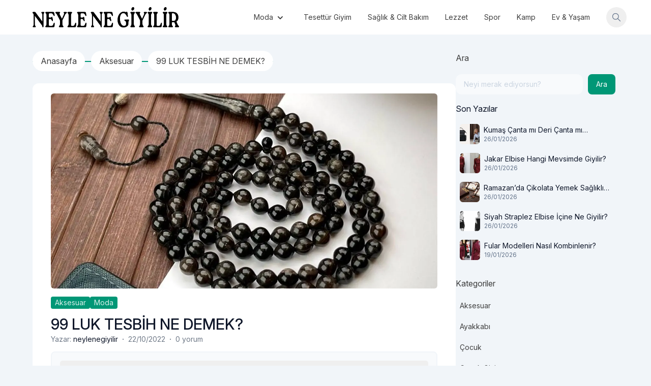

--- FILE ---
content_type: text/html; charset=UTF-8
request_url: https://www.neylenegiyilir.com/99-luk-tesbih-ne-demek/
body_size: 16467
content:
<!doctype html>
<html lang="tr">
<head>
	<meta charset="UTF-8">
	<meta name="viewport" content="width=device-width, initial-scale=1">
	<link rel="profile" href="https://gmpg.org/xfn/11">
	<meta name='robots' content='index, follow, max-image-preview:large, max-snippet:-1, max-video-preview:-1' />

	<!-- This site is optimized with the Yoast SEO plugin v24.4 - https://yoast.com/wordpress/plugins/seo/ -->
	<title>99 LUK TESBİH NE DEMEK? - Neyle Ne Giyilir</title>
	<meta name="description" content="Tesbih çekme, çok uzun yıllardır insan hayatında yer alan ve başlangıçta yalnızca dini amaçla kullanılır. - Aksesuar" />
	<link rel="canonical" href="https://www.neylenegiyilir.com/99-luk-tesbih-ne-demek/" />
	<meta property="og:locale" content="tr_TR" />
	<meta property="og:type" content="article" />
	<meta property="og:title" content="99 LUK TESBİH NE DEMEK? - Neyle Ne Giyilir" />
	<meta property="og:description" content="Tesbih çekme, çok uzun yıllardır insan hayatında yer alan ve başlangıçta yalnızca dini amaçla kullanılır. - Aksesuar" />
	<meta property="og:url" content="https://www.neylenegiyilir.com/99-luk-tesbih-ne-demek/" />
	<meta property="og:site_name" content="Neyle Ne Giyilir" />
	<meta property="article:published_time" content="2022-10-22T10:38:19+00:00" />
	<meta property="article:modified_time" content="2022-10-22T10:38:21+00:00" />
	<meta property="og:image" content="https://mlyjqwr5r9mw.i.optimole.com/w:1080/h:1080/q:mauto/f:avif/https://www.neylenegiyilir.com/wp-content/uploads/2022/10/99-luk-tesbih.jpeg" />
	<meta property="og:image:width" content="1200" />
	<meta property="og:image:height" content="1200" />
	<meta property="og:image:type" content="image/jpeg" />
	<meta name="author" content="neylenegiyilir" />
	<meta name="twitter:card" content="summary_large_image" />
	<meta name="twitter:creator" content="@neylenegiyilir" />
	<meta name="twitter:label1" content="Yazan:" />
	<meta name="twitter:data1" content="neylenegiyilir" />
	<meta name="twitter:label2" content="Tahmini okuma süresi" />
	<meta name="twitter:data2" content="2 dakika" />
	<script type="application/ld+json" class="yoast-schema-graph">{"@context":"https://schema.org","@graph":[{"@type":"Article","@id":"https://www.neylenegiyilir.com/99-luk-tesbih-ne-demek/#article","isPartOf":{"@id":"https://www.neylenegiyilir.com/99-luk-tesbih-ne-demek/"},"author":{"name":"neylenegiyilir","@id":"https://www.neylenegiyilir.com/#/schema/person/3803416a07c36eb2ac92d4f3e0ab6a69"},"headline":"99 LUK TESBİH NE DEMEK?","datePublished":"2022-10-22T10:38:19+00:00","dateModified":"2022-10-22T10:38:21+00:00","mainEntityOfPage":{"@id":"https://www.neylenegiyilir.com/99-luk-tesbih-ne-demek/"},"wordCount":432,"publisher":{"@id":"https://www.neylenegiyilir.com/#organization"},"image":{"@id":"https://www.neylenegiyilir.com/99-luk-tesbih-ne-demek/#primaryimage"},"thumbnailUrl":"https://www.neylenegiyilir.com/wp-content/uploads/2022/10/99-luk-tesbih.jpeg","keywords":["99 luk kuka tesbih","99’luk kuka tesbih fiyatları","kuka tesbih","tesbih çekme"],"articleSection":["Aksesuar","Moda"],"inLanguage":"tr"},{"@type":"WebPage","@id":"https://www.neylenegiyilir.com/99-luk-tesbih-ne-demek/","url":"https://www.neylenegiyilir.com/99-luk-tesbih-ne-demek/","name":"99 LUK TESBİH NE DEMEK? - Neyle Ne Giyilir","isPartOf":{"@id":"https://www.neylenegiyilir.com/#website"},"primaryImageOfPage":{"@id":"https://www.neylenegiyilir.com/99-luk-tesbih-ne-demek/#primaryimage"},"image":{"@id":"https://www.neylenegiyilir.com/99-luk-tesbih-ne-demek/#primaryimage"},"thumbnailUrl":"https://www.neylenegiyilir.com/wp-content/uploads/2022/10/99-luk-tesbih.jpeg","datePublished":"2022-10-22T10:38:19+00:00","dateModified":"2022-10-22T10:38:21+00:00","description":"Tesbih çekme, çok uzun yıllardır insan hayatında yer alan ve başlangıçta yalnızca dini amaçla kullanılır. - Aksesuar","breadcrumb":{"@id":"https://www.neylenegiyilir.com/99-luk-tesbih-ne-demek/#breadcrumb"},"inLanguage":"tr","potentialAction":[{"@type":"ReadAction","target":["https://www.neylenegiyilir.com/99-luk-tesbih-ne-demek/"]}]},{"@type":"ImageObject","inLanguage":"tr","@id":"https://www.neylenegiyilir.com/99-luk-tesbih-ne-demek/#primaryimage","url":"https://www.neylenegiyilir.com/wp-content/uploads/2022/10/99-luk-tesbih.jpeg","contentUrl":"https://www.neylenegiyilir.com/wp-content/uploads/2022/10/99-luk-tesbih.jpeg","width":1200,"height":1200,"caption":"99 luk tesbih"},{"@type":"BreadcrumbList","@id":"https://www.neylenegiyilir.com/99-luk-tesbih-ne-demek/#breadcrumb","itemListElement":[{"@type":"ListItem","position":1,"name":"Anasayfa","item":"https://www.neylenegiyilir.com/"},{"@type":"ListItem","position":2,"name":"99 LUK TESBİH NE DEMEK?"}]},{"@type":"WebSite","@id":"https://www.neylenegiyilir.com/#website","url":"https://www.neylenegiyilir.com/","name":"Neyle Ne Giyilir","description":"Tarzını ortaya koymanın tam zamanı!","publisher":{"@id":"https://www.neylenegiyilir.com/#organization"},"potentialAction":[{"@type":"SearchAction","target":{"@type":"EntryPoint","urlTemplate":"https://www.neylenegiyilir.com/?s={search_term_string}"},"query-input":{"@type":"PropertyValueSpecification","valueRequired":true,"valueName":"search_term_string"}}],"inLanguage":"tr"},{"@type":"Organization","@id":"https://www.neylenegiyilir.com/#organization","name":"Neyle Ne Giyilir","url":"https://www.neylenegiyilir.com/","logo":{"@type":"ImageObject","inLanguage":"tr","@id":"https://www.neylenegiyilir.com/#/schema/logo/image/","url":"https://www.neylenegiyilir.com/wp-content/uploads/2022/10/siyah.png","contentUrl":"https://www.neylenegiyilir.com/wp-content/uploads/2022/10/siyah.png","width":2433,"height":259,"caption":"Neyle Ne Giyilir"},"image":{"@id":"https://www.neylenegiyilir.com/#/schema/logo/image/"}},{"@type":"Person","@id":"https://www.neylenegiyilir.com/#/schema/person/3803416a07c36eb2ac92d4f3e0ab6a69","name":"neylenegiyilir","image":{"@type":"ImageObject","inLanguage":"tr","@id":"https://www.neylenegiyilir.com/#/schema/person/image/","url":"https://secure.gravatar.com/avatar/6788989dff05781a59a09867548e12d38afba2e5844da6d0eb2085cdd6af0b5f?s=96&d=mm&r=g","contentUrl":"https://secure.gravatar.com/avatar/6788989dff05781a59a09867548e12d38afba2e5844da6d0eb2085cdd6af0b5f?s=96&d=mm&r=g","caption":"neylenegiyilir"},"description":"Tarzınızı ortaya koymanın tam zamanı!","sameAs":["https://www.neylenegiyilir.com","https://tr.pinterest.com/neylenegiyilir","https://x.com/neylenegiyilir"],"url":"https://www.neylenegiyilir.com/author/admin/"}]}</script>
	<!-- / Yoast SEO plugin. -->


<link rel='dns-prefetch' href='//fonts.googleapis.com' />
<link rel='dns-prefetch' href='//cdnjs.cloudflare.com' />
<link rel="alternate" type="application/rss+xml" title="Neyle Ne Giyilir &raquo; akışı" href="https://www.neylenegiyilir.com/feed/" />
<link rel="alternate" type="application/rss+xml" title="Neyle Ne Giyilir &raquo; yorum akışı" href="https://www.neylenegiyilir.com/comments/feed/" />
<link rel="alternate" type="application/rss+xml" title="Neyle Ne Giyilir &raquo; 99 LUK TESBİH NE DEMEK? yorum akışı" href="https://www.neylenegiyilir.com/99-luk-tesbih-ne-demek/feed/" />
<link rel="alternate" title="oEmbed (JSON)" type="application/json+oembed" href="https://www.neylenegiyilir.com/wp-json/oembed/1.0/embed?url=https%3A%2F%2Fwww.neylenegiyilir.com%2F99-luk-tesbih-ne-demek%2F" />
<link rel="alternate" title="oEmbed (XML)" type="text/xml+oembed" href="https://www.neylenegiyilir.com/wp-json/oembed/1.0/embed?url=https%3A%2F%2Fwww.neylenegiyilir.com%2F99-luk-tesbih-ne-demek%2F&#038;format=xml" />
<style id='wp-img-auto-sizes-contain-inline-css'>
img:is([sizes=auto i],[sizes^="auto," i]){contain-intrinsic-size:3000px 1500px}
/*# sourceURL=wp-img-auto-sizes-contain-inline-css */
</style>
<style id='wp-emoji-styles-inline-css'>

	img.wp-smiley, img.emoji {
		display: inline !important;
		border: none !important;
		box-shadow: none !important;
		height: 1em !important;
		width: 1em !important;
		margin: 0 0.07em !important;
		vertical-align: -0.1em !important;
		background: none !important;
		padding: 0 !important;
	}
/*# sourceURL=wp-emoji-styles-inline-css */
</style>
<style id='wp-block-library-inline-css'>
:root{--wp-block-synced-color:#7a00df;--wp-block-synced-color--rgb:122,0,223;--wp-bound-block-color:var(--wp-block-synced-color);--wp-editor-canvas-background:#ddd;--wp-admin-theme-color:#007cba;--wp-admin-theme-color--rgb:0,124,186;--wp-admin-theme-color-darker-10:#006ba1;--wp-admin-theme-color-darker-10--rgb:0,107,160.5;--wp-admin-theme-color-darker-20:#005a87;--wp-admin-theme-color-darker-20--rgb:0,90,135;--wp-admin-border-width-focus:2px}@media (min-resolution:192dpi){:root{--wp-admin-border-width-focus:1.5px}}.wp-element-button{cursor:pointer}:root .has-very-light-gray-background-color{background-color:#eee}:root .has-very-dark-gray-background-color{background-color:#313131}:root .has-very-light-gray-color{color:#eee}:root .has-very-dark-gray-color{color:#313131}:root .has-vivid-green-cyan-to-vivid-cyan-blue-gradient-background{background:linear-gradient(135deg,#00d084,#0693e3)}:root .has-purple-crush-gradient-background{background:linear-gradient(135deg,#34e2e4,#4721fb 50%,#ab1dfe)}:root .has-hazy-dawn-gradient-background{background:linear-gradient(135deg,#faaca8,#dad0ec)}:root .has-subdued-olive-gradient-background{background:linear-gradient(135deg,#fafae1,#67a671)}:root .has-atomic-cream-gradient-background{background:linear-gradient(135deg,#fdd79a,#004a59)}:root .has-nightshade-gradient-background{background:linear-gradient(135deg,#330968,#31cdcf)}:root .has-midnight-gradient-background{background:linear-gradient(135deg,#020381,#2874fc)}:root{--wp--preset--font-size--normal:16px;--wp--preset--font-size--huge:42px}.has-regular-font-size{font-size:1em}.has-larger-font-size{font-size:2.625em}.has-normal-font-size{font-size:var(--wp--preset--font-size--normal)}.has-huge-font-size{font-size:var(--wp--preset--font-size--huge)}.has-text-align-center{text-align:center}.has-text-align-left{text-align:left}.has-text-align-right{text-align:right}.has-fit-text{white-space:nowrap!important}#end-resizable-editor-section{display:none}.aligncenter{clear:both}.items-justified-left{justify-content:flex-start}.items-justified-center{justify-content:center}.items-justified-right{justify-content:flex-end}.items-justified-space-between{justify-content:space-between}.screen-reader-text{border:0;clip-path:inset(50%);height:1px;margin:-1px;overflow:hidden;padding:0;position:absolute;width:1px;word-wrap:normal!important}.screen-reader-text:focus{background-color:#ddd;clip-path:none;color:#444;display:block;font-size:1em;height:auto;left:5px;line-height:normal;padding:15px 23px 14px;text-decoration:none;top:5px;width:auto;z-index:100000}html :where(.has-border-color){border-style:solid}html :where([style*=border-top-color]){border-top-style:solid}html :where([style*=border-right-color]){border-right-style:solid}html :where([style*=border-bottom-color]){border-bottom-style:solid}html :where([style*=border-left-color]){border-left-style:solid}html :where([style*=border-width]){border-style:solid}html :where([style*=border-top-width]){border-top-style:solid}html :where([style*=border-right-width]){border-right-style:solid}html :where([style*=border-bottom-width]){border-bottom-style:solid}html :where([style*=border-left-width]){border-left-style:solid}html :where(img[class*=wp-image-]){height:auto;max-width:100%}:where(figure){margin:0 0 1em}html :where(.is-position-sticky){--wp-admin--admin-bar--position-offset:var(--wp-admin--admin-bar--height,0px)}@media screen and (max-width:600px){html :where(.is-position-sticky){--wp-admin--admin-bar--position-offset:0px}}

        :root {
            --onblog--preset--color-primary: 0 151 118;
            --onblog--preset--color-background: 241 245 249;
            --onblog--preset--color-foreground: 64 64 64;
            --onblog--preset--color-secondary: 0 96 193;
            --onblog--preset--color-tertiary: 3 105 161;
        }
    

/*# sourceURL=wp-block-library-inline-css */
</style><style id='wp-block-categories-inline-css'>
.wp-block-categories{box-sizing:border-box}.wp-block-categories.alignleft{margin-right:2em}.wp-block-categories.alignright{margin-left:2em}.wp-block-categories.wp-block-categories-dropdown.aligncenter{text-align:center}.wp-block-categories .wp-block-categories__label{display:block;width:100%}
/*# sourceURL=https://www.neylenegiyilir.com/wp-includes/blocks/categories/style.min.css */
</style>
<style id='wp-block-heading-inline-css'>
h1:where(.wp-block-heading).has-background,h2:where(.wp-block-heading).has-background,h3:where(.wp-block-heading).has-background,h4:where(.wp-block-heading).has-background,h5:where(.wp-block-heading).has-background,h6:where(.wp-block-heading).has-background{padding:1.25em 2.375em}h1.has-text-align-left[style*=writing-mode]:where([style*=vertical-lr]),h1.has-text-align-right[style*=writing-mode]:where([style*=vertical-rl]),h2.has-text-align-left[style*=writing-mode]:where([style*=vertical-lr]),h2.has-text-align-right[style*=writing-mode]:where([style*=vertical-rl]),h3.has-text-align-left[style*=writing-mode]:where([style*=vertical-lr]),h3.has-text-align-right[style*=writing-mode]:where([style*=vertical-rl]),h4.has-text-align-left[style*=writing-mode]:where([style*=vertical-lr]),h4.has-text-align-right[style*=writing-mode]:where([style*=vertical-rl]),h5.has-text-align-left[style*=writing-mode]:where([style*=vertical-lr]),h5.has-text-align-right[style*=writing-mode]:where([style*=vertical-rl]),h6.has-text-align-left[style*=writing-mode]:where([style*=vertical-lr]),h6.has-text-align-right[style*=writing-mode]:where([style*=vertical-rl]){rotate:180deg}
/*# sourceURL=https://www.neylenegiyilir.com/wp-includes/blocks/heading/style.min.css */
</style>
<style id='wp-block-latest-comments-inline-css'>
ol.wp-block-latest-comments{box-sizing:border-box;margin-left:0}:where(.wp-block-latest-comments:not([style*=line-height] .wp-block-latest-comments__comment)){line-height:1.1}:where(.wp-block-latest-comments:not([style*=line-height] .wp-block-latest-comments__comment-excerpt p)){line-height:1.8}.has-dates :where(.wp-block-latest-comments:not([style*=line-height])),.has-excerpts :where(.wp-block-latest-comments:not([style*=line-height])){line-height:1.5}.wp-block-latest-comments .wp-block-latest-comments{padding-left:0}.wp-block-latest-comments__comment{list-style:none;margin-bottom:1em}.has-avatars .wp-block-latest-comments__comment{list-style:none;min-height:2.25em}.has-avatars .wp-block-latest-comments__comment .wp-block-latest-comments__comment-excerpt,.has-avatars .wp-block-latest-comments__comment .wp-block-latest-comments__comment-meta{margin-left:3.25em}.wp-block-latest-comments__comment-excerpt p{font-size:.875em;margin:.36em 0 1.4em}.wp-block-latest-comments__comment-date{display:block;font-size:.75em}.wp-block-latest-comments .avatar,.wp-block-latest-comments__comment-avatar{border-radius:1.5em;display:block;float:left;height:2.5em;margin-right:.75em;width:2.5em}.wp-block-latest-comments[class*=-font-size] a,.wp-block-latest-comments[style*=font-size] a{font-size:inherit}
/*# sourceURL=https://www.neylenegiyilir.com/wp-includes/blocks/latest-comments/style.min.css */
</style>
<style id='wp-block-search-inline-css'>
.wp-block-search__button{margin-left:10px;word-break:normal}.wp-block-search__button.has-icon{line-height:0}.wp-block-search__button svg{height:1.25em;min-height:24px;min-width:24px;width:1.25em;fill:currentColor;vertical-align:text-bottom}:where(.wp-block-search__button){border:1px solid #ccc;padding:6px 10px}.wp-block-search__inside-wrapper{display:flex;flex:auto;flex-wrap:nowrap;max-width:100%}.wp-block-search__label{width:100%}.wp-block-search.wp-block-search__button-only .wp-block-search__button{box-sizing:border-box;display:flex;flex-shrink:0;justify-content:center;margin-left:0;max-width:100%}.wp-block-search.wp-block-search__button-only .wp-block-search__inside-wrapper{min-width:0!important;transition-property:width}.wp-block-search.wp-block-search__button-only .wp-block-search__input{flex-basis:100%;transition-duration:.3s}.wp-block-search.wp-block-search__button-only.wp-block-search__searchfield-hidden,.wp-block-search.wp-block-search__button-only.wp-block-search__searchfield-hidden .wp-block-search__inside-wrapper{overflow:hidden}.wp-block-search.wp-block-search__button-only.wp-block-search__searchfield-hidden .wp-block-search__input{border-left-width:0!important;border-right-width:0!important;flex-basis:0;flex-grow:0;margin:0;min-width:0!important;padding-left:0!important;padding-right:0!important;width:0!important}:where(.wp-block-search__input){appearance:none;border:1px solid #949494;flex-grow:1;font-family:inherit;font-size:inherit;font-style:inherit;font-weight:inherit;letter-spacing:inherit;line-height:inherit;margin-left:0;margin-right:0;min-width:3rem;padding:8px;text-decoration:unset!important;text-transform:inherit}:where(.wp-block-search__button-inside .wp-block-search__inside-wrapper){background-color:#fff;border:1px solid #949494;box-sizing:border-box;padding:4px}:where(.wp-block-search__button-inside .wp-block-search__inside-wrapper) .wp-block-search__input{border:none;border-radius:0;padding:0 4px}:where(.wp-block-search__button-inside .wp-block-search__inside-wrapper) .wp-block-search__input:focus{outline:none}:where(.wp-block-search__button-inside .wp-block-search__inside-wrapper) :where(.wp-block-search__button){padding:4px 8px}.wp-block-search.aligncenter .wp-block-search__inside-wrapper{margin:auto}.wp-block[data-align=right] .wp-block-search.wp-block-search__button-only .wp-block-search__inside-wrapper{float:right}
/*# sourceURL=https://www.neylenegiyilir.com/wp-includes/blocks/search/style.min.css */
</style>
<style id='wp-block-group-inline-css'>
.wp-block-group{box-sizing:border-box}:where(.wp-block-group.wp-block-group-is-layout-constrained){position:relative}
/*# sourceURL=https://www.neylenegiyilir.com/wp-includes/blocks/group/style.min.css */
</style>
<style id='wp-block-paragraph-inline-css'>
.is-small-text{font-size:.875em}.is-regular-text{font-size:1em}.is-large-text{font-size:2.25em}.is-larger-text{font-size:3em}.has-drop-cap:not(:focus):first-letter{float:left;font-size:8.4em;font-style:normal;font-weight:100;line-height:.68;margin:.05em .1em 0 0;text-transform:uppercase}body.rtl .has-drop-cap:not(:focus):first-letter{float:none;margin-left:.1em}p.has-drop-cap.has-background{overflow:hidden}:root :where(p.has-background){padding:1.25em 2.375em}:where(p.has-text-color:not(.has-link-color)) a{color:inherit}p.has-text-align-left[style*="writing-mode:vertical-lr"],p.has-text-align-right[style*="writing-mode:vertical-rl"]{rotate:180deg}
/*# sourceURL=https://www.neylenegiyilir.com/wp-includes/blocks/paragraph/style.min.css */
</style>
<style id='wp-block-separator-inline-css'>
@charset "UTF-8";.wp-block-separator{border:none;border-top:2px solid}:root :where(.wp-block-separator.is-style-dots){height:auto;line-height:1;text-align:center}:root :where(.wp-block-separator.is-style-dots):before{color:currentColor;content:"···";font-family:serif;font-size:1.5em;letter-spacing:2em;padding-left:2em}.wp-block-separator.is-style-dots{background:none!important;border:none!important}
/*# sourceURL=https://www.neylenegiyilir.com/wp-includes/blocks/separator/style.min.css */
</style>
<style id='global-styles-inline-css'>
:root{--wp--preset--aspect-ratio--square: 1;--wp--preset--aspect-ratio--4-3: 4/3;--wp--preset--aspect-ratio--3-4: 3/4;--wp--preset--aspect-ratio--3-2: 3/2;--wp--preset--aspect-ratio--2-3: 2/3;--wp--preset--aspect-ratio--16-9: 16/9;--wp--preset--aspect-ratio--9-16: 9/16;--wp--preset--color--black: #000000;--wp--preset--color--cyan-bluish-gray: #abb8c3;--wp--preset--color--white: #ffffff;--wp--preset--color--pale-pink: #f78da7;--wp--preset--color--vivid-red: #cf2e2e;--wp--preset--color--luminous-vivid-orange: #ff6900;--wp--preset--color--luminous-vivid-amber: #fcb900;--wp--preset--color--light-green-cyan: #7bdcb5;--wp--preset--color--vivid-green-cyan: #00d084;--wp--preset--color--pale-cyan-blue: #8ed1fc;--wp--preset--color--vivid-cyan-blue: #0693e3;--wp--preset--color--vivid-purple: #9b51e0;--wp--preset--color--background: rgb(var(--onblog--preset--color-background));--wp--preset--color--foreground: rgb(var(--onblog--preset--color-foreground));--wp--preset--color--primary: rgb(var(--onblog--preset--color-primary));--wp--preset--color--secondary: rgb(var(--onblog--preset--color-secondary));--wp--preset--color--tertiary: rgb(var(--onblog--preset--color-tertiary));--wp--preset--gradient--vivid-cyan-blue-to-vivid-purple: linear-gradient(135deg,rgb(6,147,227) 0%,rgb(155,81,224) 100%);--wp--preset--gradient--light-green-cyan-to-vivid-green-cyan: linear-gradient(135deg,rgb(122,220,180) 0%,rgb(0,208,130) 100%);--wp--preset--gradient--luminous-vivid-amber-to-luminous-vivid-orange: linear-gradient(135deg,rgb(252,185,0) 0%,rgb(255,105,0) 100%);--wp--preset--gradient--luminous-vivid-orange-to-vivid-red: linear-gradient(135deg,rgb(255,105,0) 0%,rgb(207,46,46) 100%);--wp--preset--gradient--very-light-gray-to-cyan-bluish-gray: linear-gradient(135deg,rgb(238,238,238) 0%,rgb(169,184,195) 100%);--wp--preset--gradient--cool-to-warm-spectrum: linear-gradient(135deg,rgb(74,234,220) 0%,rgb(151,120,209) 20%,rgb(207,42,186) 40%,rgb(238,44,130) 60%,rgb(251,105,98) 80%,rgb(254,248,76) 100%);--wp--preset--gradient--blush-light-purple: linear-gradient(135deg,rgb(255,206,236) 0%,rgb(152,150,240) 100%);--wp--preset--gradient--blush-bordeaux: linear-gradient(135deg,rgb(254,205,165) 0%,rgb(254,45,45) 50%,rgb(107,0,62) 100%);--wp--preset--gradient--luminous-dusk: linear-gradient(135deg,rgb(255,203,112) 0%,rgb(199,81,192) 50%,rgb(65,88,208) 100%);--wp--preset--gradient--pale-ocean: linear-gradient(135deg,rgb(255,245,203) 0%,rgb(182,227,212) 50%,rgb(51,167,181) 100%);--wp--preset--gradient--electric-grass: linear-gradient(135deg,rgb(202,248,128) 0%,rgb(113,206,126) 100%);--wp--preset--gradient--midnight: linear-gradient(135deg,rgb(2,3,129) 0%,rgb(40,116,252) 100%);--wp--preset--font-size--small: 13px;--wp--preset--font-size--medium: 20px;--wp--preset--font-size--large: 36px;--wp--preset--font-size--x-large: 42px;--wp--preset--spacing--20: 0.44rem;--wp--preset--spacing--30: 0.67rem;--wp--preset--spacing--40: 1rem;--wp--preset--spacing--50: 1.5rem;--wp--preset--spacing--60: 2.25rem;--wp--preset--spacing--70: 3.38rem;--wp--preset--spacing--80: 5.06rem;--wp--preset--shadow--natural: 6px 6px 9px rgba(0, 0, 0, 0.2);--wp--preset--shadow--deep: 12px 12px 50px rgba(0, 0, 0, 0.4);--wp--preset--shadow--sharp: 6px 6px 0px rgba(0, 0, 0, 0.2);--wp--preset--shadow--outlined: 6px 6px 0px -3px rgb(255, 255, 255), 6px 6px rgb(0, 0, 0);--wp--preset--shadow--crisp: 6px 6px 0px rgb(0, 0, 0);}:root { --wp--style--global--content-size: 1280px;--wp--style--global--wide-size: 60rem; }:where(body) { margin: 0; }.wp-site-blocks > .alignleft { float: left; margin-right: 2em; }.wp-site-blocks > .alignright { float: right; margin-left: 2em; }.wp-site-blocks > .aligncenter { justify-content: center; margin-left: auto; margin-right: auto; }:where(.is-layout-flex){gap: 0.5em;}:where(.is-layout-grid){gap: 0.5em;}.is-layout-flow > .alignleft{float: left;margin-inline-start: 0;margin-inline-end: 2em;}.is-layout-flow > .alignright{float: right;margin-inline-start: 2em;margin-inline-end: 0;}.is-layout-flow > .aligncenter{margin-left: auto !important;margin-right: auto !important;}.is-layout-constrained > .alignleft{float: left;margin-inline-start: 0;margin-inline-end: 2em;}.is-layout-constrained > .alignright{float: right;margin-inline-start: 2em;margin-inline-end: 0;}.is-layout-constrained > .aligncenter{margin-left: auto !important;margin-right: auto !important;}.is-layout-constrained > :where(:not(.alignleft):not(.alignright):not(.alignfull)){max-width: var(--wp--style--global--content-size);margin-left: auto !important;margin-right: auto !important;}.is-layout-constrained > .alignwide{max-width: var(--wp--style--global--wide-size);}body .is-layout-flex{display: flex;}.is-layout-flex{flex-wrap: wrap;align-items: center;}.is-layout-flex > :is(*, div){margin: 0;}body .is-layout-grid{display: grid;}.is-layout-grid > :is(*, div){margin: 0;}body{padding-top: 0px;padding-right: 0px;padding-bottom: 0px;padding-left: 0px;}a:where(:not(.wp-element-button)){text-decoration: underline;}:root :where(.wp-element-button, .wp-block-button__link){background-color: #32373c;border-width: 0;color: #fff;font-family: inherit;font-size: inherit;font-style: inherit;font-weight: inherit;letter-spacing: inherit;line-height: inherit;padding-top: calc(0.667em + 2px);padding-right: calc(1.333em + 2px);padding-bottom: calc(0.667em + 2px);padding-left: calc(1.333em + 2px);text-decoration: none;text-transform: inherit;}.has-black-color{color: var(--wp--preset--color--black) !important;}.has-cyan-bluish-gray-color{color: var(--wp--preset--color--cyan-bluish-gray) !important;}.has-white-color{color: var(--wp--preset--color--white) !important;}.has-pale-pink-color{color: var(--wp--preset--color--pale-pink) !important;}.has-vivid-red-color{color: var(--wp--preset--color--vivid-red) !important;}.has-luminous-vivid-orange-color{color: var(--wp--preset--color--luminous-vivid-orange) !important;}.has-luminous-vivid-amber-color{color: var(--wp--preset--color--luminous-vivid-amber) !important;}.has-light-green-cyan-color{color: var(--wp--preset--color--light-green-cyan) !important;}.has-vivid-green-cyan-color{color: var(--wp--preset--color--vivid-green-cyan) !important;}.has-pale-cyan-blue-color{color: var(--wp--preset--color--pale-cyan-blue) !important;}.has-vivid-cyan-blue-color{color: var(--wp--preset--color--vivid-cyan-blue) !important;}.has-vivid-purple-color{color: var(--wp--preset--color--vivid-purple) !important;}.has-background-color{color: var(--wp--preset--color--background) !important;}.has-foreground-color{color: var(--wp--preset--color--foreground) !important;}.has-primary-color{color: var(--wp--preset--color--primary) !important;}.has-secondary-color{color: var(--wp--preset--color--secondary) !important;}.has-tertiary-color{color: var(--wp--preset--color--tertiary) !important;}.has-black-background-color{background-color: var(--wp--preset--color--black) !important;}.has-cyan-bluish-gray-background-color{background-color: var(--wp--preset--color--cyan-bluish-gray) !important;}.has-white-background-color{background-color: var(--wp--preset--color--white) !important;}.has-pale-pink-background-color{background-color: var(--wp--preset--color--pale-pink) !important;}.has-vivid-red-background-color{background-color: var(--wp--preset--color--vivid-red) !important;}.has-luminous-vivid-orange-background-color{background-color: var(--wp--preset--color--luminous-vivid-orange) !important;}.has-luminous-vivid-amber-background-color{background-color: var(--wp--preset--color--luminous-vivid-amber) !important;}.has-light-green-cyan-background-color{background-color: var(--wp--preset--color--light-green-cyan) !important;}.has-vivid-green-cyan-background-color{background-color: var(--wp--preset--color--vivid-green-cyan) !important;}.has-pale-cyan-blue-background-color{background-color: var(--wp--preset--color--pale-cyan-blue) !important;}.has-vivid-cyan-blue-background-color{background-color: var(--wp--preset--color--vivid-cyan-blue) !important;}.has-vivid-purple-background-color{background-color: var(--wp--preset--color--vivid-purple) !important;}.has-background-background-color{background-color: var(--wp--preset--color--background) !important;}.has-foreground-background-color{background-color: var(--wp--preset--color--foreground) !important;}.has-primary-background-color{background-color: var(--wp--preset--color--primary) !important;}.has-secondary-background-color{background-color: var(--wp--preset--color--secondary) !important;}.has-tertiary-background-color{background-color: var(--wp--preset--color--tertiary) !important;}.has-black-border-color{border-color: var(--wp--preset--color--black) !important;}.has-cyan-bluish-gray-border-color{border-color: var(--wp--preset--color--cyan-bluish-gray) !important;}.has-white-border-color{border-color: var(--wp--preset--color--white) !important;}.has-pale-pink-border-color{border-color: var(--wp--preset--color--pale-pink) !important;}.has-vivid-red-border-color{border-color: var(--wp--preset--color--vivid-red) !important;}.has-luminous-vivid-orange-border-color{border-color: var(--wp--preset--color--luminous-vivid-orange) !important;}.has-luminous-vivid-amber-border-color{border-color: var(--wp--preset--color--luminous-vivid-amber) !important;}.has-light-green-cyan-border-color{border-color: var(--wp--preset--color--light-green-cyan) !important;}.has-vivid-green-cyan-border-color{border-color: var(--wp--preset--color--vivid-green-cyan) !important;}.has-pale-cyan-blue-border-color{border-color: var(--wp--preset--color--pale-cyan-blue) !important;}.has-vivid-cyan-blue-border-color{border-color: var(--wp--preset--color--vivid-cyan-blue) !important;}.has-vivid-purple-border-color{border-color: var(--wp--preset--color--vivid-purple) !important;}.has-background-border-color{border-color: var(--wp--preset--color--background) !important;}.has-foreground-border-color{border-color: var(--wp--preset--color--foreground) !important;}.has-primary-border-color{border-color: var(--wp--preset--color--primary) !important;}.has-secondary-border-color{border-color: var(--wp--preset--color--secondary) !important;}.has-tertiary-border-color{border-color: var(--wp--preset--color--tertiary) !important;}.has-vivid-cyan-blue-to-vivid-purple-gradient-background{background: var(--wp--preset--gradient--vivid-cyan-blue-to-vivid-purple) !important;}.has-light-green-cyan-to-vivid-green-cyan-gradient-background{background: var(--wp--preset--gradient--light-green-cyan-to-vivid-green-cyan) !important;}.has-luminous-vivid-amber-to-luminous-vivid-orange-gradient-background{background: var(--wp--preset--gradient--luminous-vivid-amber-to-luminous-vivid-orange) !important;}.has-luminous-vivid-orange-to-vivid-red-gradient-background{background: var(--wp--preset--gradient--luminous-vivid-orange-to-vivid-red) !important;}.has-very-light-gray-to-cyan-bluish-gray-gradient-background{background: var(--wp--preset--gradient--very-light-gray-to-cyan-bluish-gray) !important;}.has-cool-to-warm-spectrum-gradient-background{background: var(--wp--preset--gradient--cool-to-warm-spectrum) !important;}.has-blush-light-purple-gradient-background{background: var(--wp--preset--gradient--blush-light-purple) !important;}.has-blush-bordeaux-gradient-background{background: var(--wp--preset--gradient--blush-bordeaux) !important;}.has-luminous-dusk-gradient-background{background: var(--wp--preset--gradient--luminous-dusk) !important;}.has-pale-ocean-gradient-background{background: var(--wp--preset--gradient--pale-ocean) !important;}.has-electric-grass-gradient-background{background: var(--wp--preset--gradient--electric-grass) !important;}.has-midnight-gradient-background{background: var(--wp--preset--gradient--midnight) !important;}.has-small-font-size{font-size: var(--wp--preset--font-size--small) !important;}.has-medium-font-size{font-size: var(--wp--preset--font-size--medium) !important;}.has-large-font-size{font-size: var(--wp--preset--font-size--large) !important;}.has-x-large-font-size{font-size: var(--wp--preset--font-size--x-large) !important;}
/*# sourceURL=global-styles-inline-css */
</style>

<link rel='stylesheet' id='onblog-style-css' href='https://www.neylenegiyilir.com/wp-content/themes/onblog/style.css?ver=1.0.1' media='all' />
<link rel='stylesheet' id='onblog-tippy-style-css' href='https://www.neylenegiyilir.com/wp-content/themes/onblog/tippy.css?ver=1.0.1' media='all' />
<link rel='stylesheet' id='onblog-inter-font-css' href='https://fonts.googleapis.com/css2?family=Inter%3Aital%2Copsz%2Cwght%400%2C14..32%2C100..900%3B1%2C14..32%2C100..900&#038;display=swap&#038;ver=1.0.1' media='all' />
<link rel='stylesheet' id='onblog-font-awesome-css' href='https://cdnjs.cloudflare.com/ajax/libs/font-awesome/5.15.3/css/all.min.css?ver=1.0.1' media='all' />
<link rel="https://api.w.org/" href="https://www.neylenegiyilir.com/wp-json/" /><link rel="alternate" title="JSON" type="application/json" href="https://www.neylenegiyilir.com/wp-json/wp/v2/posts/12269" /><link rel="EditURI" type="application/rsd+xml" title="RSD" href="https://www.neylenegiyilir.com/xmlrpc.php?rsd" />
<meta name="generator" content="WordPress 6.9" />
<link rel='shortlink' href='https://www.neylenegiyilir.com/?p=12269' />
<meta name="google-site-verification" content="3YMJtgOQmilfx-DkT1j644_d7P20-Ib1GWSUwn_5GKI" />
<script>document.createElement( "picture" );if(!window.HTMLPictureElement && document.addEventListener) {window.addEventListener("DOMContentLoaded", function() {var s = document.createElement("script");s.src = "https://www.neylenegiyilir.com/wp-content/plugins/webp-express/js/picturefill.min.js";document.body.appendChild(s);});}</script><link rel="pingback" href="https://www.neylenegiyilir.com/xmlrpc.php"><link rel="icon" href="https://www.neylenegiyilir.com/wp-content/uploads/2022/10/beyaz-yazi-logo-150x150.png" sizes="32x32" />
<link rel="icon" href="https://www.neylenegiyilir.com/wp-content/uploads/2022/10/beyaz-yazi-logo-300x300.png" sizes="192x192" />
<link rel="apple-touch-icon" href="https://www.neylenegiyilir.com/wp-content/uploads/2022/10/beyaz-yazi-logo-300x300.png" />
<meta name="msapplication-TileImage" content="https://www.neylenegiyilir.com/wp-content/uploads/2022/10/beyaz-yazi-logo-300x300.png" />
</head>

<body class="wp-singular post-template-default single single-post postid-12269 single-format-standard wp-custom-logo wp-embed-responsive wp-theme-onblog flex flex-col min-h-dvh h-full scroll-smooth bg-background">


<div id="page">
	<a href="#content" class="sr-only">İçeriğe geç</a>

	<header class="flex items-center justify-center w-full py-3.5 bg-white mx-auto">
	<div class="flex items-center justify-between w-full space-x-4 max-w-6xl">
		<div class="justify-start lg:w-1/4 w-auto flex-none lg:pl-0 pl-4">
			<div class="onblog-logo"><a title="Neyle Ne Giyilir" href="https://www.neylenegiyilir.com"><span class="sr-only">Neyle Ne Giyilir</span><picture><source srcset="https://www.neylenegiyilir.com/wp-content/uploads/2022/10/siyah.webp" type="image/webp"><img class="w-auto h-10 webpexpress-processed" src="https://www.neylenegiyilir.com/wp-content/uploads/2022/10/siyah.png" alt="Neyle Ne Giyilir"></picture></a></div>		</div>
		<div class="flex items-center justify-end lg:w-3/4 w-14 flex-none lg:pr-0 pr-4">
							<nav class="relative lg:mr-0 mr-40">
					<ul id="menu-menu" class="lg:flex hidden items-center lg:relative lg:w-auto lg:top-0 absolute bg-white z-50 w-64 top-5 header-menu-rabbit rounded-lg lg:p-0 p-2"><li class="relative"><a href="https://www.neylenegiyilir.com/category/moda/" class="block px-4 py-2 flex text-sm rounded-lg hover:bg-slate-100 w-full active:bg-slate-200 transition-colors relative items-center menu-group cursor-pointer !py-1"><span>Moda</span><span class="menu-icon ml-auto p-1"><svg xmlns="http://www.w3.org/2000/svg" class="h-5 w-5  inline pointer-events-none" viewBox="0 0 20 20" fill="currentColor"><path fill-rule="evenodd" d="M5.293 7.293a1 1 0 011.414 0L10 10.586l3.293-3.293a1 1 0 111.414 1.414l-4 4a1 1 0 01-1.414 0l-4-4a1 1 0 010-1.414z" clip-rule="evenodd" /></svg><span></a>
<ul class="absolute hidden W p-2 w-48 bg-white shadow-lg rounded-md z-10">
	<li class="relative"><a href="https://www.neylenegiyilir.com/category/moda/kadin/" class="block py-2 px-4 flex text-sm rounded-lg hover:bg-slate-100 w-full active:bg-slate-200 transition-colors relative items-center"><span>Kadın</span></a></li>
	<li class="relative"><a href="https://www.neylenegiyilir.com/category/moda/erkek/" class="block py-2 px-4 flex text-sm rounded-lg hover:bg-slate-100 w-full active:bg-slate-200 transition-colors relative items-center"><span>Erkek</span></a></li>
	<li class="relative"><a href="https://www.neylenegiyilir.com/category/moda/cocuk-giyim/" class="block py-2 px-4 flex text-sm rounded-lg hover:bg-slate-100 w-full active:bg-slate-200 transition-colors relative items-center"><span>Çocuk</span></a></li>
	<li class="relative"><a href="https://www.neylenegiyilir.com/category/moda/ayakkabi/" class="block py-2 px-4 flex text-sm rounded-lg hover:bg-slate-100 w-full active:bg-slate-200 transition-colors relative items-center"><span>Ayakkabı &#038; Terlik</span></a></li>
	<li class="relative"><a href="https://www.neylenegiyilir.com/category/moda/aksesuar/" class="block py-2 px-4 flex text-sm rounded-lg hover:bg-slate-100 w-full active:bg-slate-200 transition-colors relative items-center"><span>Aksesuar</span></a></li>
</ul>
</li>
<li class="relative"><a href="https://www.neylenegiyilir.com/category/moda/tesettur-giyim/" class="block px-4 py-2 flex text-sm rounded-lg hover:bg-slate-100 w-full active:bg-slate-200 transition-colors relative items-center"><span>Tesettür Giyim</span></a></li>
<li class="relative"><a href="https://www.neylenegiyilir.com/category/cilt-bakimi-ve-sagligi/" class="block px-4 py-2 flex text-sm rounded-lg hover:bg-slate-100 w-full active:bg-slate-200 transition-colors relative items-center"><span>Sağlık &amp; Cilt Bakım</span></a></li>
<li class="relative"><a href="https://www.neylenegiyilir.com/category/yemek/" class="block px-4 py-2 flex text-sm rounded-lg hover:bg-slate-100 w-full active:bg-slate-200 transition-colors relative items-center"><span>Lezzet</span></a></li>
<li class="relative"><a href="https://www.neylenegiyilir.com/category/spor/" class="block px-4 py-2 flex text-sm rounded-lg hover:bg-slate-100 w-full active:bg-slate-200 transition-colors relative items-center"><span>Spor</span></a></li>
<li class="relative"><a href="https://www.neylenegiyilir.com/category/kamp-urunleri/" class="block px-4 py-2 flex text-sm rounded-lg hover:bg-slate-100 w-full active:bg-slate-200 transition-colors relative items-center"><span>Kamp</span></a></li>
<li class="relative"><a href="https://www.neylenegiyilir.com/category/ev-yasam/" class="block px-4 py-2 flex text-sm rounded-lg hover:bg-slate-100 w-full active:bg-slate-200 transition-colors relative items-center"><span>Ev &amp; Yaşam</span></a></li>
</ul>				</nav>

			
			<button id="header-search-button" aria-label="Arama" class="p-2 transition-colors rounded-full outline-none hover:text-slate-700 text-slate-500 hover:bg-slate-100 active:bg-slate-200 active:text-slate-700 h-10 w-10 flex items-center justify-center ml-4">
				<svg xmlns="http://www.w3.org/2000/svg" width="20" height="20" viewBox="0 0 24 24" fill="none" stroke="currentColor" stroke-width="1.5" stroke-linecap="round" stroke-linejoin="round" class="icon icon-tabler icons-tabler-outline icon-tabler-search">
					<path stroke="none" d="M0 0h24v24H0z" fill="none" />
					<path d="M10 10m-7 0a7 7 0 1 0 14 0a7 7 0 1 0 -14 0" />
					<path d="M21 21l-6 -6" />
				</svg>
			</button>

			<button id="header-menu-trigger" aria-label="Menu" class="p-2 transition-colors rounded-full outline-none hover:text-slate-700 text-slate-500 hover:bg-slate-100 active:bg-slate-200 active:text-slate-700 h-10 w-10 flex lg:hidden items-center justify-center ml-4">
				<svg xmlns="http://www.w3.org/2000/svg" width="24" height="24" viewBox="0 0 24 24" fill="none" stroke="currentColor" stroke-width="1.5" stroke-linecap="round" stroke-linejoin="round" class="icon icon-tabler icons-tabler-outline icon-tabler-menu-2">
					<path stroke="none" d="M0 0h24v24H0z" fill="none" />
					<path d="M4 6l16 0" />
					<path d="M4 12l16 0" />
					<path d="M4 18l16 0" />
				</svg>
			</button>
		</div>
	</div>
	</div>

	<template id="search-input-template">
		<div class="p-2">
			<form class="relative z-50 flex items-center w-full rounded-full" action="/" method="get">
				<input class="w-full h-10 pl-6 py-3 pr-6 text-sm border-none transition-all outline-none focus:ring-2 focus:ring-primary bg-slate-100 focus:bg-white text-slate-800 placeholder:text-slate-400 rounded-full" name="s" autocomplete="off" type="text" placeholder="Arama" id="header-search-input" value="" />
			</form>
		</div>
	</template>
</header>
	<div id="content" class="my-8 w-full">
	<main class="max-w-6xl mx-auto flex gap-x-6">

		

<article id="post-12269" class="flex flex-col w-full h-full min-h-dvh space-y-4 post-12269 post type-post status-publish format-standard has-post-thumbnail hentry category-aksesuar category-moda tag-99-luk-kuka-tesbih tag-99luk-kuka-tesbih-fiyatlari tag-kuka-tesbih tag-tesbih-cekme">
	<div class="!my-0 md:px-0 px-4">
		<div class="breadcrumbs mb-6 relative w-max flex items-center justify-center" itemscope itemtype="https://schema.org/BreadcrumbList"><div itemprop="itemListElement" itemscope itemtype="https://schema.org/ListItem" class="bg-white px-4 py-2 rounded-full mr-3"><a itemprop="item" href="https://www.neylenegiyilir.com"><span itemprop="name">Anasayfa</span></a><meta itemprop="position" content="1" /></div> <span class="h-0.5 bg-primary w-full left-0 -z-[1] top-5 absolute"></span> <span itemprop="itemListElement" itemscope itemtype="https://schema.org/ListItem" class="bg-white px-4 py-2 rounded-full"><a itemprop="item" href="https://www.neylenegiyilir.com/category/moda/aksesuar/"><span itemprop="name">Aksesuar</span></a><meta itemprop="position" content="2" /></span> <span class="h-0.5 bg-primary w-full left-0 -z-[1] top-5 absolute"></span> <span itemprop="itemListElement" itemscope itemtype="https://schema.org/ListItem" class="bg-white px-4 py-2 rounded-full ml-3 lg:inline hidden text-nowrap text-ellipsis overflow-hidden max-w-[550px]"><span itemprop="name">99 LUK TESBİH NE DEMEK?</span><meta itemprop="position" content="3" /></span></div>	</div>
	<div class="overflow-hidden bg-white md:rounded-xl break-all-words !mt-0">


		<div class="relative z-10 flex-grow h-full lg:bg-white lg:rounded-t-md lg:mx-auto flex flex-col p-5 sinirlandir">

			<picture><source srcset="https://www.neylenegiyilir.com/wp-content/uploads/2022/10/99-luk-tesbih.webp 1200w, https://www.neylenegiyilir.com/wp-content/uploads/2022/10/99-luk-tesbih-300x300.webp 300w, https://www.neylenegiyilir.com/wp-content/uploads/2022/10/99-luk-tesbih-1024x1024.webp 1024w, https://www.neylenegiyilir.com/wp-content/uploads/2022/10/99-luk-tesbih-150x150.webp 150w, https://www.neylenegiyilir.com/wp-content/uploads/2022/10/99-luk-tesbih-768x768.webp 768w" sizes="(max-width: 1200px) 100vw, 1200px" type="image/webp"><img width="1200" height="1200" src="https://www.neylenegiyilir.com/wp-content/uploads/2022/10/99-luk-tesbih.jpeg" class="object-cover w-full lg:h-96 h-48 wp-post-image webpexpress-processed" alt="99 LUK TESBİH NE DEMEK?" decoding="async" fetchpriority="high" srcset="https://www.neylenegiyilir.com/wp-content/uploads/2022/10/99-luk-tesbih.jpeg 1200w, https://www.neylenegiyilir.com/wp-content/uploads/2022/10/99-luk-tesbih-300x300.jpeg 300w, https://www.neylenegiyilir.com/wp-content/uploads/2022/10/99-luk-tesbih-1024x1024.jpeg 1024w, https://www.neylenegiyilir.com/wp-content/uploads/2022/10/99-luk-tesbih-150x150.jpeg 150w, https://www.neylenegiyilir.com/wp-content/uploads/2022/10/99-luk-tesbih-768x768.jpeg 768w" sizes="(max-width: 1200px) 100vw, 1200px"></picture>
			<div class="space-y-3 mt-4">
									<div class="gap-1.5 flex items-center text-sm flex-wrap">
						<a class="px-2 py-0.5 rounded text-white/85 hover:text-white/100 transition-all bg-primary" href="https://www.neylenegiyilir.com/category/moda/aksesuar/">Aksesuar</a><a class="px-2 py-0.5 rounded text-white/85 hover:text-white/100 transition-all bg-primary" href="https://www.neylenegiyilir.com/category/moda/">Moda</a>					</div>
				<h1 class="w-full mb-2 text-3xl font-medium text-slate-900 ">99 LUK TESBİH NE DEMEK?</h1>			</div>

			<div class="flex items-center mb-3 space-x-2 text-slate-700/70">
				<span class="flex items-center space-x-1">
					<span class="text-sm">
						Yazar: <a href="https://www.neylenegiyilir.com/author/admin/" class="text-slate-900 hover:underline">neylenegiyilir</a>					</span>
				</span>
				<span>·</span>
				<div class="flex items-center space-x-1 text-sm">
					<span>22/10/2022</span>
				</div>
				<span class="xs:flex hidden">·</span>
				<div class="xs:flex hidden items-center space-x-1 text-sm">
					<span>
						0 yorum					</span>
				</div>
			</div>
						<div class="entry-content w-full prose prose-neutral max-w-none prose-a:text-primary">
				<div class="onblog-toc"><button class="accordion">Yazının İçeriği <i class="fa fa-chevron-down"></i></button><ul class="accordion-content" style="list-style-type:none; padding-left: 0;"><ul style="list-style-type:none; padding-left: 20px;"><li style="padding-left:0px;"><a href="#tesbih-cekme-uzun-yillardir-suren-bir-gelenek-ve-aliskanliktir">Tesbih Çekme Uzun Yıllardır Süren Bir Gelenek ve Alışkanlıktır</a></li><li style="padding-left:0px;"><a href="#kuka-tesbih-son-derece-ozel-bir-aksesuardir">Kuka Tesbih Son Derece Özel Bir Aksesuardır</a></li></ul></ul></ul></ul></ul></ul></div>				
<p><strong>Tesbih çekme</strong>, çok uzun yıllardır insan hayatında yer alan ve başlangıçta yalnızca dini gerekçelerle kullanılan bir aksesuar olarak ortaya çıkmıştır. Birçok malzeme ve değerli maden kullanılarak hazırlanan modeller arasında en çok ilgi çekenlerden biri <strong>kuka tesbih</strong> modelleri olarak kabul edilmektedir. Özellikle <strong><a href="https://www.dergahtesbih.com/99luk-tesbih-12" target="_blank" rel="noreferrer noopener">99 luk kuka tesbih</a></strong> en çok kullanılan modellerden biri olarak kabul edilmektedir. <strong>99 luk kuka tesbih fiyatları</strong> tanelerinde kullanılan malzemenin değeri ile ölçülmektedir.</p>



<hr class="wp-block-separator has-alpha-channel-opacity"/>



<h5 class="has-text-align-center wp-block-heading" id="tesbih-cekme-uzun-yillardir-suren-bir-gelenek-ve-aliskanliktir"><strong>Tesbih Çekme Uzun Yıllardır Süren Bir Gelenek ve Alışkanlıktır</strong></h5>



<hr class="wp-block-separator has-alpha-channel-opacity"/>



<p>Tesbih ve <strong>tesbih çekme</strong>, insan hayatına çok uzun yıllar önce girmiştir. Müslümanlık için ayrı bir öneme sahip olan bu kültür, ibadet ile doğrudan ilgilidir. Namaz sonrası ve günlük yaşamda Allah’ın adının sıklıkla zikredilmesi için tasarlanan modellerin başında <strong><a href="https://www.dergahtesbih.com/99luk-tesbih-12" target="_blank" rel="noreferrer noopener">99 luk kuka tesbih</a></strong> modelleri gelmektedir. İslamiyet’te kullanılan tesbihler 99’lu olarak tasarlanmaktadır. 33’lu ve 66’lı modelleri de üretilen tesbihlerde dini gerekçeler ön plana çıktığında kesinlikle 99’lu tesbih modelleri revaçtadır. </p>



<p><strong><a href="https://www.dergahtesbih.com/99luk-tesbih-12" target="_blank" rel="noreferrer noopener">Kuka tesbih</a></strong>, 99’lu modeller için sıklıkla tercih edilmektedir. Tropikal bölgelerde yetişen kuka ağacının tohumlarından elde edilen tanelerle oluşturulan tesbih, hem görselliği hem kullanım rahatlığı hem de sağlığa olan etkileri nedeniyle her dönem cazip olmuştur. </p>



<hr class="wp-block-separator has-alpha-channel-opacity"/>



<h5 class="has-text-align-center wp-block-heading" id="kuka-tesbih-son-derece-ozel-bir-aksesuardir"><strong>Kuka Tesbih Son Derece Özel Bir Aksesuardır</strong></h5>



<hr class="wp-block-separator has-alpha-channel-opacity"/>



<p><strong>Kuka tesbih</strong>, kullanılan tanelerin özelliği açısından son derece özel bir aksesuar olarak kabul edilmektedir. Kukanın sert ve dayanıklı yapısı aksesuarın uzun yıllar kullanılmasına olanak tanımaktadır. Üretildiğinde açık renge sahip olan ve kullanım süresi arttıkça koyulaşan kuka, sık kullanımda kararmakta ve değeri daha da artmaktadır. <strong>99’luk kuka tesbih fiyatları</strong> ile ilgili belirleyici olan unsur, kullanıcısına katacağı değer ile ölçülmektedir.</p>



<p>Osmanlı döneminden itibaren yaygın olarak kullanılan <strong><a href="https://www.dergahtesbih.com/99luk-tesbih-12" target="_blank" rel="noreferrer noopener">99 luk kuka tesbih</a></strong>, sağlığa olan etkileri sayesinde de tercih edilmektedir. Kukanın antibakteriyel özelliği, kullanıcısının mikrop ve zararlı organizmalardan uzak tutulmasını sağlamaktadır. <strong>Tesbih çekme</strong> ile elde edilen sağlık, kukadan yapılan tesbihlerin her dönem revaçta olmasını sağlamaktadır. Siz de tesbihte kalite ve estetik anlamına gelen kuka modellerine sahip olmak, <a href="https://www.dergahtesbih.com/99luk-tesbih-12" target="_blank" rel="noreferrer noopener"><strong>99’luk kuka tesbih fiyatları</strong></a> ile ilgili bilgi edinmek istiyorsanız doğru adres Dergah Tesbih olacaktır. </p>

			</div>

							<div class="text-sm gap-1.5 items-center flex mt-4 w-full flex-wrap">
											<a href="https://www.neylenegiyilir.com/tag/99-luk-kuka-tesbih/" class="bg-slate-50 hover:bg-slate-75 active:bg-slate-95 transition-colors !text-slate-500 active:!text-slate-700 hover:!text-slate-700 rounded-md px-3 py-1.25 hover:!no-underline">99 luk kuka tesbih</a>
											<a href="https://www.neylenegiyilir.com/tag/99luk-kuka-tesbih-fiyatlari/" class="bg-slate-50 hover:bg-slate-75 active:bg-slate-95 transition-colors !text-slate-500 active:!text-slate-700 hover:!text-slate-700 rounded-md px-3 py-1.25 hover:!no-underline">99’luk kuka tesbih fiyatları</a>
											<a href="https://www.neylenegiyilir.com/tag/kuka-tesbih/" class="bg-slate-50 hover:bg-slate-75 active:bg-slate-95 transition-colors !text-slate-500 active:!text-slate-700 hover:!text-slate-700 rounded-md px-3 py-1.25 hover:!no-underline">kuka tesbih</a>
											<a href="https://www.neylenegiyilir.com/tag/tesbih-cekme/" class="bg-slate-50 hover:bg-slate-75 active:bg-slate-95 transition-colors !text-slate-500 active:!text-slate-700 hover:!text-slate-700 rounded-md px-3 py-1.25 hover:!no-underline">tesbih çekme</a>
									</div>
			
		</div>
	</div>


			<div class="md:flex items-center md:space-x-4 md:space-y-0 space-y-4 lg:mx-auto w-full text-white md:px-0 px-4">
							<a href="https://www.neylenegiyilir.com/?post_type=post&#038;p=12259" class="group bg-white relative flex h-24 md:w-1/2 w-full items-center justify-start overflow-hidden rounded-xl">
											<img alt="KULLANIŞLI ERKEK BEBEK HASTANE ÇIKIŞI MODELLERİ" src="https://www.neylenegiyilir.com/wp-content/uploads/2022/10/erkek-bebek-zibin-takimlari.webp" class="absolute h-full w-full object-cover md:opacity-0 opacity-100 transition-all duration-300 group-hover:scale-110 group-hover:opacity-100">
										<div class="z-10 flex flex-col space-y-1 px-5 py-2">
						<span class="text-sm md:text-slate-500 text-white/80 transition-all group-hover:text-white/80">Önceki</span>
						<span class="line-clamp-1 text-lg font-medium md:text-slate-900 text-white transition-all group-hover:text-white">KULLANIŞLI ERKEK BEBEK HASTANE ÇIKIŞI MODELLERİ</span>
					</div>
					<div class="absolute h-full w-full md:bg-black/0 bg-black/30 transition-all group-hover:bg-black/30"></div>
				</a>
							<a href="https://www.neylenegiyilir.com/?post_type=post&#038;p=12275" class="group bg-white relative flex h-24 md:w-1/2 w-full items-center justify-end overflow-hidden rounded-xl text-right">
											<picture><source srcset="https://www.neylenegiyilir.com/wp-content/uploads/2022/10/yilanli-sahmeran.webp" type="image/webp"><img alt="DİLLERE DESTAN BİLEKLİĞİN EN ZARİF HALİ ŞAHMERAN MODELLERİ" src="https://www.neylenegiyilir.com/wp-content/uploads/2022/10/yilanli-sahmeran.jpg" class="absolute h-full w-full object-cover md:opacity-0 opacity-100 transition-all duration-300 group-hover:scale-110 group-hover:opacity-100 webpexpress-processed"></picture>
										<div class="z-10 flex flex-col space-y-1 px-5 py-2">
						<span class="text-sm md:text-slate-500 text-white/80 transition-all group-hover:text-white/80">Sonraki</span>
						<span class="line-clamp-1 text-lg font-medium md:text-slate-900 text-white transition-all group-hover:text-white">DİLLERE DESTAN BİLEKLİĞİN EN ZARİF HALİ ŞAHMERAN MODELLERİ</span>
					</div>
					<div class="absolute h-full w-full md:bg-black/0 bg-black/30 transition-all group-hover:bg-black/30"></div>
				</a>
					</div>
	
			<div class="lg:mx-auto w-full md:px-0 px-4">
			<div class="grid md:grid-cols-3 grid-cols-1 gap-4">
									<!-- Render each post as a link -->
					<div class="flex-col overflow-hidden bg-white md:rounded-xl h-max flex">
						<div class="relative">
							<a title="Erkek Giyim Tarzları ve Yeni Sezonun Erkek Giyim Trendleri" href="https://www.neylenegiyilir.com/erkek-giyim-tarzlari-ve-2019un-yeni-erkek-giyim-trendleri/" class="absolute w-full h-full z-10"></a>
							<picture><source srcset="https://www.neylenegiyilir.com/wp-content/uploads/2019/04/32d5b1a92d9e7f34a0d1c5600a6be384-253x300.webp 253w, https://www.neylenegiyilir.com/wp-content/uploads/2019/04/32d5b1a92d9e7f34a0d1c5600a6be384.webp 564w" sizes="(max-width: 253px) 100vw, 253px" type="image/webp"><img width="253" height="300" src="https://www.neylenegiyilir.com/wp-content/uploads/2019/04/32d5b1a92d9e7f34a0d1c5600a6be384-253x300.jpg" class="w-full h-40 object-cover wp-post-image webpexpress-processed" alt="Erkek Giyim Tarzları ve Yeni Sezonun Erkek Giyim Trendleri" decoding="async" srcset="https://www.neylenegiyilir.com/wp-content/uploads/2019/04/32d5b1a92d9e7f34a0d1c5600a6be384-253x300.jpg 253w, https://www.neylenegiyilir.com/wp-content/uploads/2019/04/32d5b1a92d9e7f34a0d1c5600a6be384.jpg 564w" sizes="(max-width: 253px) 100vw, 253px"></picture>															<div class="absolute right-2 top-2 text-sm z-20 text-sm">
									<a class="px-2 py-1 rounded text-white/85 hover:text-white/100 transition-all bg-primary" href="https://www.neylenegiyilir.com/category/moda/">Moda</a>								</div>
													</div>
						<div class="p-4 flex flex-col">
							<span class="text-[13px] text-slate-400 mb-1">
								<span>09/04/2019</span>
								<span>·</span>
								<span>
									0 yorum								</span>
							</span>

							<a href="https://www.neylenegiyilir.com/erkek-giyim-tarzlari-ve-2019un-yeni-erkek-giyim-trendleri/" class="text-base text-slate-900 hover:underline">
								Erkek Giyim Tarzları ve Yeni Sezonun Erkek Giyim Trendleri							</a>

							<p class="line-clamp-2 text-slate-600 text-sm mt-0.5">2025 erkek giyim trendleri yeni nesil erkek giyim ürünlerini ve en yenilikçi kesimleriyle dikkat çekmeye devam ediyor. En dikkat çekici erkek gömlek modelleri ve çok yönlü ürün opsiyonlarını bünyesinde barındıran 2025 erkek giyim ürünleri kategorisinde tarzına önem veren erkeklere hitap eden onlarca ürün yer alıyor. Her bütçeden ürünün kolaylıkla bulunabildiği kategori kapsamında erkek giyim tarzlarını yeniden şekillendirecek<a href="https://www.neylenegiyilir.com/erkek-giyim-tarzlari-ve-2019un-yeni-erkek-giyim-trendleri/">Okumaya devam et <span class="sr-only">"Erkek Giyim Tarzları ve Yeni Sezonun Erkek Giyim Trendleri"</span></a></p>

							<div class="w-full mt-4 text-slate-700/60 hover:underline">
								<a class="flex w-full text-sm" href="https://www.neylenegiyilir.com/erkek-giyim-tarzlari-ve-2019un-yeni-erkek-giyim-trendleri/">
									Devamını Oku →								</a>
							</div>
						</div>
					</div>
									<!-- Render each post as a link -->
					<div class="flex-col overflow-hidden bg-white md:rounded-xl h-max hidden md:flex">
						<div class="relative">
							<a title="Erkek Gömlek Modelleri İle Profesyonel Bir İmaj İnşa Edin" href="https://www.neylenegiyilir.com/erkek-gomlek-modelleri-ile-profesyonel-bir-imaj-insa-edin/" class="absolute w-full h-full z-10"></a>
																				</div>
						<div class="p-4 flex flex-col">
							<span class="text-[13px] text-slate-400 mb-1">
								<span>09/04/2019</span>
								<span>·</span>
								<span>
									0 yorum								</span>
							</span>

							<a href="https://www.neylenegiyilir.com/erkek-gomlek-modelleri-ile-profesyonel-bir-imaj-insa-edin/" class="text-base text-slate-900 hover:underline">
								Erkek Gömlek Modelleri İle Profesyonel Bir İmaj İnşa Edin							</a>

							<p class="line-clamp-2 text-slate-600 text-sm mt-0.5">2019&#8217;un en yeni erkek gömlek modelleri, özellikle profesyonel bir imaj tasarlamak isteyenlere yenilikçi fırsatlar sunuyor. Erkek gömlek modelleri arasında profesyonel tasarım çizgileri ile günlük hayatta da kullanım olanağı sağlayan spor motifleri bir araya getiren ürün seçenekleri kolaylıkla bulunabiliyor. Bu doğrultuda profesyonel giyim tarzlarını günlük giyime daha da yaklaştırmak isteyenler, erkek gömlek modelleri kategorisindeki çok yönlü<a href="https://www.neylenegiyilir.com/erkek-gomlek-modelleri-ile-profesyonel-bir-imaj-insa-edin/">Okumaya devam et <span class="sr-only">"Erkek Gömlek Modelleri İle Profesyonel Bir İmaj İnşa Edin"</span></a></p>

							<div class="w-full mt-4 text-slate-700/60 hover:underline">
								<a class="flex w-full text-sm" href="https://www.neylenegiyilir.com/erkek-gomlek-modelleri-ile-profesyonel-bir-imaj-insa-edin/">
									Devamını Oku →								</a>
							</div>
						</div>
					</div>
									<!-- Render each post as a link -->
					<div class="flex-col overflow-hidden bg-white md:rounded-xl h-max hidden md:flex">
						<div class="relative">
							<a title="Erkek Spor Giyim Modelleri ile Esnek ve Konforlu Bir Deneyime Hazırlanın" href="https://www.neylenegiyilir.com/erkek-spor-giyim-modelleri-ile-esnek-ve-konforlu-bir-deneyime-hazirlanin/" class="absolute w-full h-full z-10"></a>
																						<div class="absolute right-2 top-2 text-sm z-20 text-sm">
									<a class="px-2 py-1 rounded text-white/85 hover:text-white/100 transition-all bg-primary" href="https://www.neylenegiyilir.com/category/moda/">Moda</a>								</div>
													</div>
						<div class="p-4 flex flex-col">
							<span class="text-[13px] text-slate-400 mb-1">
								<span>09/04/2019</span>
								<span>·</span>
								<span>
									0 yorum								</span>
							</span>

							<a href="https://www.neylenegiyilir.com/erkek-spor-giyim-modelleri-ile-esnek-ve-konforlu-bir-deneyime-hazirlanin/" class="text-base text-slate-900 hover:underline">
								Erkek Spor Giyim Modelleri ile Esnek ve Konforlu Bir Deneyime Hazırlanın							</a>

							<p class="line-clamp-2 text-slate-600 text-sm mt-0.5">Yeni sezon spor giyim ürünleri kategorisinde erkek giyim trendini yeniden şekillendirebilecek nitelikte parçalar dikkat çekiyor. Özellikle yeni sezon erkek spor giyimi, birbirinden şık modellerle tarzına dikkat eden erkeklerin dikkatini çekiyor. Farklı renk alternatiflerine sahip, şık model opsiyonları özellikle spor giyinmeyi tercih eden erkeklere çok yönlü bir imaj tasarlama olanağı veriyor. Bunun yanı sıra erkek spor<a href="https://www.neylenegiyilir.com/erkek-spor-giyim-modelleri-ile-esnek-ve-konforlu-bir-deneyime-hazirlanin/">Okumaya devam et <span class="sr-only">"Erkek Spor Giyim Modelleri ile Esnek ve Konforlu Bir Deneyime Hazırlanın"</span></a></p>

							<div class="w-full mt-4 text-slate-700/60 hover:underline">
								<a class="flex w-full text-sm" href="https://www.neylenegiyilir.com/erkek-spor-giyim-modelleri-ile-esnek-ve-konforlu-bir-deneyime-hazirlanin/">
									Devamını Oku →								</a>
							</div>
						</div>
					</div>
							</div>
		</div>
	
	</article>            <aside class="relative hidden w-80 lg:block flex-none">
                <div class="flex flex-col space-y-4">
                    <section id="block-7" class="widget block-editor-block-list__block widget_block widget_search"><form role="search" method="get" action="https://www.neylenegiyilir.com/" class="wp-block-search__button-outside wp-block-search__text-button wp-block-search"    ><label class="wp-block-search__label" for="wp-block-search__input-1" >Ara</label><div class="wp-block-search__inside-wrapper" ><input class="wp-block-search__input" id="wp-block-search__input-1" placeholder="Neyi merak ediyorsun?" value="" type="search" name="s" required /><button aria-label="Ara" class="wp-block-search__button wp-element-button" type="submit" >Ara</button></div></form></section><section id="block-8" class="widget block-editor-block-list__block widget_block"><div class="not-prose wp-block-rabbit-hole-latest-posts">
	<div class="space-y-0.5">
		<div class="flex items-center">
			<h2 class="text-base font-normal m-0 text-slate-900">Son Yazılar</h2>
		</div>

		<div class="w-full h-full py-2 space-y-px">
						<!-- Render each post as a link -->
			<div class="p-2 transition-colors rounded-md hover:bg-slate-50 active:bg-slate-100">
				<a href="https://www.neylenegiyilir.com/kumas-canta-mi-deri-canta-mi-kullanisli/" class="flex items-center space-x-2 hover:!no-underline !no-underline">
					<picture><source srcset="https://www.neylenegiyilir.com/wp-content/uploads/2026/01/anne-bebek-cantasi-1-150x150.webp" type="image/webp"><img loading="lazy" decoding="async" width="150" height="150" src="https://www.neylenegiyilir.com/wp-content/uploads/2026/01/anne-bebek-cantasi-1-150x150.jpg" class="w-10 h-10 flex-none rounded-md object-cover wp-post-image webpexpress-processed" alt="Kumaş Çanta mı Deri Çanta mı Kullanışlı?"></picture>					<div class="flex flex-col">
						<div class="text-sm text-slate-900 line-clamp-1">Kumaş Çanta mı Deri Çanta mı Kullanışlı?</div>
						<div class="text-xs text-slate-500">26/01/2026</div>
					</div>
				</a>
			</div>
					<!-- Render each post as a link -->
			<div class="p-2 transition-colors rounded-md hover:bg-slate-50 active:bg-slate-100">
				<a href="https://www.neylenegiyilir.com/jakar-elbise-hangi-mevsimde-giyilir/" class="flex items-center space-x-2 hover:!no-underline !no-underline">
					<picture><source srcset="https://www.neylenegiyilir.com/wp-content/uploads/2026/01/jakar-elbise-150x150.webp" type="image/webp"><img loading="lazy" decoding="async" width="150" height="150" src="https://www.neylenegiyilir.com/wp-content/uploads/2026/01/jakar-elbise-150x150.jpg" class="w-10 h-10 flex-none rounded-md object-cover wp-post-image webpexpress-processed" alt="Jakar Elbise Hangi Mevsimde Giyilir?"></picture>					<div class="flex flex-col">
						<div class="text-sm text-slate-900 line-clamp-1">Jakar Elbise Hangi Mevsimde Giyilir?</div>
						<div class="text-xs text-slate-500">26/01/2026</div>
					</div>
				</a>
			</div>
					<!-- Render each post as a link -->
			<div class="p-2 transition-colors rounded-md hover:bg-slate-50 active:bg-slate-100">
				<a href="https://www.neylenegiyilir.com/ramazanda-cikolata-yemek-saglikli-mi/" class="flex items-center space-x-2 hover:!no-underline !no-underline">
					<picture><source srcset="https://www.neylenegiyilir.com/wp-content/uploads/2026/01/cikolata-cesitleri-150x150.webp" type="image/webp"><img loading="lazy" decoding="async" width="150" height="150" src="https://www.neylenegiyilir.com/wp-content/uploads/2026/01/cikolata-cesitleri-150x150.jpg" class="w-10 h-10 flex-none rounded-md object-cover wp-post-image webpexpress-processed" alt="Ramazan’da Çikolata Yemek Sağlıklı mı?"></picture>					<div class="flex flex-col">
						<div class="text-sm text-slate-900 line-clamp-1">Ramazan’da Çikolata Yemek Sağlıklı mı?</div>
						<div class="text-xs text-slate-500">26/01/2026</div>
					</div>
				</a>
			</div>
					<!-- Render each post as a link -->
			<div class="p-2 transition-colors rounded-md hover:bg-slate-50 active:bg-slate-100">
				<a href="https://www.neylenegiyilir.com/siyah-straplez-elbise-icine-ne-giyilir/" class="flex items-center space-x-2 hover:!no-underline !no-underline">
					<picture><source srcset="https://www.neylenegiyilir.com/wp-content/uploads/2026/01/siyah-straplez-elbise-150x150.webp" type="image/webp"><img loading="lazy" decoding="async" width="150" height="150" src="https://www.neylenegiyilir.com/wp-content/uploads/2026/01/siyah-straplez-elbise-150x150.jpg" class="w-10 h-10 flex-none rounded-md object-cover wp-post-image webpexpress-processed" alt="Siyah Straplez Elbise İçine Ne Giyilir?"></picture>					<div class="flex flex-col">
						<div class="text-sm text-slate-900 line-clamp-1">Siyah Straplez Elbise İçine Ne Giyilir?</div>
						<div class="text-xs text-slate-500">26/01/2026</div>
					</div>
				</a>
			</div>
					<!-- Render each post as a link -->
			<div class="p-2 transition-colors rounded-md hover:bg-slate-50 active:bg-slate-100">
				<a href="https://www.neylenegiyilir.com/fular-modelleri-nasil-kombinlenir/" class="flex items-center space-x-2 hover:!no-underline !no-underline">
					<picture><source srcset="https://www.neylenegiyilir.com/wp-content/uploads/2026/01/fular-modelleri-150x150.webp" type="image/webp"><img loading="lazy" decoding="async" width="150" height="150" src="https://www.neylenegiyilir.com/wp-content/uploads/2026/01/fular-modelleri-150x150.jpg" class="w-10 h-10 flex-none rounded-md object-cover wp-post-image webpexpress-processed" alt="Fular Modelleri Nasıl Kombinlenir?"></picture>					<div class="flex flex-col">
						<div class="text-sm text-slate-900 line-clamp-1">Fular Modelleri Nasıl Kombinlenir?</div>
						<div class="text-xs text-slate-500">19/01/2026</div>
					</div>
				</a>
			</div>
				</div>
	</div>
</div>
</section><section id="block-9" class="widget block-editor-block-list__block widget_block">
<div class="wp-block-group is-layout-flow wp-block-group-is-layout-flow">
<h2 class="wp-block-heading">Kategoriler</h2>


<ul class="wp-block-categories-list wp-block-categories">	<li class="cat-item cat-item-11"><a href="https://www.neylenegiyilir.com/category/moda/aksesuar/">Aksesuar</a>
</li>
	<li class="cat-item cat-item-145"><a href="https://www.neylenegiyilir.com/category/moda/ayakkabi/">Ayakkabı</a>
</li>
	<li class="cat-item cat-item-263"><a href="https://www.neylenegiyilir.com/category/cocuk/">Çocuk</a>
</li>
	<li class="cat-item cat-item-1069"><a href="https://www.neylenegiyilir.com/category/moda/cocuk-giyim/">Çocuk Giyim</a>
</li>
	<li class="cat-item cat-item-154"><a href="https://www.neylenegiyilir.com/category/moda/erkek/">Erkek</a>
</li>
	<li class="cat-item cat-item-2778"><a href="https://www.neylenegiyilir.com/category/ev-yasam/">Ev &amp; Yaşam</a>
</li>
	<li class="cat-item cat-item-4"><a href="https://www.neylenegiyilir.com/category/moda/kadin/">Kadın</a>
</li>
	<li class="cat-item cat-item-2894"><a href="https://www.neylenegiyilir.com/category/kamp-urunleri/">Kamp Ürünleri</a>
</li>
	<li class="cat-item cat-item-1770"><a href="https://www.neylenegiyilir.com/category/yemek/">Lezzet</a>
</li>
	<li class="cat-item cat-item-1068"><a href="https://www.neylenegiyilir.com/category/moda/">Moda</a>
</li>
	<li class="cat-item cat-item-368"><a href="https://www.neylenegiyilir.com/category/cilt-bakimi-ve-sagligi/">Sağlık &amp; Cilt Bakım</a>
</li>
	<li class="cat-item cat-item-2447"><a href="https://www.neylenegiyilir.com/category/spor/">Spor</a>
</li>
	<li class="cat-item cat-item-2796"><a href="https://www.neylenegiyilir.com/category/moda/tesettur-giyim/">Tesettür Giyim</a>
</li>
</ul></div>
</section><section id="block-10" class="widget block-editor-block-list__block widget_block">
<div class="wp-block-group is-layout-flow wp-block-group-is-layout-flow">
<h2 class="wp-block-heading">Son Yorumlar</h2>


<div class="no-comments wp-block-latest-comments">Görüntülenecek bir yorum yok.</div></div>
</section>                </div>
            </aside>
	</main><!-- #main -->

</div><!-- #content -->


</div><!-- #page -->

<footer class="flex flex-col space-y-10 justify-center p-6 bg-white mt-auto">

<nav id="footer-menu-blog" class="flex justify-center items-start flex-wrap gap-6 text-slate-500 font-medium"><ul id="menu-footer-menu" class="flex gap-6 flex-wrap"><li id="menu-item-99" class="menu-item menu-item-type-post_type menu-item-object-page menu-item-privacy-policy menu-item-99"><a rel="privacy-policy" href="https://www.neylenegiyilir.com/gizlilik-politikasi/" class=" hover:text-slate-900">Gizlilik Politikası</a></li>
<li id="menu-item-100" class="menu-item menu-item-type-post_type menu-item-object-page menu-item-100"><a href="https://www.neylenegiyilir.com/hakkimizda/" class=" hover:text-slate-900">Hakkımızda</a></li>
<li id="menu-item-101" class="menu-item menu-item-type-post_type menu-item-object-page menu-item-101"><a href="https://www.neylenegiyilir.com/iletisim/" class=" hover:text-slate-900">İletişim</a></li>
</ul></nav> 
    <div class="flex justify-center space-x-5 sosyalmedyaozel">
                    <a title="Facebook" href="https://www.facebook.com/profile.php?id=100091423696040" target="_blank" rel="noopener noreferrer">
                <svg xmlns="http://www.w3.org/2000/svg" width="28" height="28" viewBox="0 0 24 24" fill="none" stroke="currentColor" stroke-width="1.5" stroke-linecap="round" stroke-linejoin="round" class="text-slate-500 hover:text-slate-900 icon icon-tabler icons-tabler-outline icon-tabler-brand-facebook">
                    <path stroke="none" d="M0 0h24v24H0z" fill="none" />
                    <path d="M7 10v4h3v7h4v-7h3l1 -4h-4v-2a1 1 0 0 1 1 -1h3v-4h-3a5 5 0 0 0 -5 5v2h-3" />
                </svg>
            </a>
                
                    <a title="Linkedin" href="https://pin.it/5pWB2R91n" target="_blank" rel="noopener noreferrer">
                <svg xmlns="http://www.w3.org/2000/svg" width="28" height="28" viewBox="0 0 24 24" fill="none" stroke="currentColor" stroke-width="1.5" stroke-linecap="round" stroke-linejoin="round" class="icon icon-tabler icons-tabler-outline icon-tabler-brand-linkedin text-slate-500 hover:text-slate-900">
                    <path stroke="none" d="M0 0h24v24H0z" fill="none" />
                    <path d="M8 11v5" />
                    <path d="M8 8v.01" />
                    <path d="M12 16v-5" />
                    <path d="M16 16v-3a2 2 0 1 0 -4 0" />
                    <path d="M3 7a4 4 0 0 1 4 -4h10a4 4 0 0 1 4 4v10a4 4 0 0 1 -4 4h-10a4 4 0 0 1 -4 -4z" />
                </svg>
            </a>
                
                    <a title="Instagram" href="https://www.instagram.com/neylenegiyilirr/" target="_blank" rel="noopener noreferrer" class="text-slate-500 hover:text-slate-900">
                <svg xmlns="http://www.w3.org/2000/svg" width="28" height="28" viewBox="0 0 24 24" fill="none" stroke="currentColor" stroke-width="1.5" stroke-linecap="round" stroke-linejoin="round" class="icon icon-tabler icons-tabler-outline icon-tabler-brand-instagram">
                    <path stroke="none" d="M0 0h24v24H0z" fill="none" />
                    <path d="M4 8a4 4 0 0 1 4 -4h8a4 4 0 0 1 4 4v8a4 4 0 0 1 -4 4h-8a4 4 0 0 1 -4 -4z" />
                    <path d="M9 12a3 3 0 1 0 6 0a3 3 0 0 0 -6 0" />
                    <path d="M16.5 7.5v.01" />
                </svg>
            </a>
                
                    <a title="Twitter" href="https://x.com/neylenegiyilir" target="_blank" rel="noopener noreferrer" class="text-slate-500 hover:text-slate-900">
                <svg xmlns="http://www.w3.org/2000/svg" width="28" height="28" viewBox="0 0 24 24" fill="none" stroke="currentColor" stroke-width="1.5" stroke-linecap="round" stroke-linejoin="round" class="icon icon-tabler icons-tabler-outline icon-tabler-brand-x">
                    <path stroke="none" d="M0 0h24v24H0z" fill="none" />
                    <path d="M4 4l11.733 16h4.267l-11.733 -16z" />
                    <path d="M4 20l6.768 -6.768m2.46 -2.46l6.772 -6.772" />
                </svg>
            </a>
            </div>

            <p class="text-center text-slate-700 font-medium">© 2025 Neyle Ne Giyilir - tüm hakları saklıdır.</p>
    </footer>

<script type="speculationrules">
{"prefetch":[{"source":"document","where":{"and":[{"href_matches":"/*"},{"not":{"href_matches":["/wp-*.php","/wp-admin/*","/wp-content/uploads/*","/wp-content/*","/wp-content/plugins/*","/wp-content/themes/onblog/*","/*\\?(.+)"]}},{"not":{"selector_matches":"a[rel~=\"nofollow\"]"}},{"not":{"selector_matches":".no-prefetch, .no-prefetch a"}}]},"eagerness":"conservative"}]}
</script>
<script src="https://www.neylenegiyilir.com/wp-content/themes/onblog/js/popper.min.js?ver=1.0.1" id="onblog-popper-js"></script>
<script src="https://www.neylenegiyilir.com/wp-content/themes/onblog/js/tippy.min.js?ver=1.0.1" id="onblog-tippy-js"></script>
<script src="https://www.neylenegiyilir.com/wp-content/themes/onblog/js/script.min.js?ver=1.0.1" id="onblog-script-js"></script>
<script src="https://www.neylenegiyilir.com/wp-content/themes/onblog/js/lottie-player.min.js?ver=1.0.1" id="onblog-lottie-player-js"></script>
<script src="https://www.neylenegiyilir.com/wp-content/themes/onblog/js/toc.js?ver=1.0.1" id="onblog-toc-js"></script>
<script id="wp-emoji-settings" type="application/json">
{"baseUrl":"https://s.w.org/images/core/emoji/17.0.2/72x72/","ext":".png","svgUrl":"https://s.w.org/images/core/emoji/17.0.2/svg/","svgExt":".svg","source":{"concatemoji":"https://www.neylenegiyilir.com/wp-includes/js/wp-emoji-release.min.js?ver=6.9"}}
</script>
<script type="module">
/*! This file is auto-generated */
const a=JSON.parse(document.getElementById("wp-emoji-settings").textContent),o=(window._wpemojiSettings=a,"wpEmojiSettingsSupports"),s=["flag","emoji"];function i(e){try{var t={supportTests:e,timestamp:(new Date).valueOf()};sessionStorage.setItem(o,JSON.stringify(t))}catch(e){}}function c(e,t,n){e.clearRect(0,0,e.canvas.width,e.canvas.height),e.fillText(t,0,0);t=new Uint32Array(e.getImageData(0,0,e.canvas.width,e.canvas.height).data);e.clearRect(0,0,e.canvas.width,e.canvas.height),e.fillText(n,0,0);const a=new Uint32Array(e.getImageData(0,0,e.canvas.width,e.canvas.height).data);return t.every((e,t)=>e===a[t])}function p(e,t){e.clearRect(0,0,e.canvas.width,e.canvas.height),e.fillText(t,0,0);var n=e.getImageData(16,16,1,1);for(let e=0;e<n.data.length;e++)if(0!==n.data[e])return!1;return!0}function u(e,t,n,a){switch(t){case"flag":return n(e,"\ud83c\udff3\ufe0f\u200d\u26a7\ufe0f","\ud83c\udff3\ufe0f\u200b\u26a7\ufe0f")?!1:!n(e,"\ud83c\udde8\ud83c\uddf6","\ud83c\udde8\u200b\ud83c\uddf6")&&!n(e,"\ud83c\udff4\udb40\udc67\udb40\udc62\udb40\udc65\udb40\udc6e\udb40\udc67\udb40\udc7f","\ud83c\udff4\u200b\udb40\udc67\u200b\udb40\udc62\u200b\udb40\udc65\u200b\udb40\udc6e\u200b\udb40\udc67\u200b\udb40\udc7f");case"emoji":return!a(e,"\ud83e\u1fac8")}return!1}function f(e,t,n,a){let r;const o=(r="undefined"!=typeof WorkerGlobalScope&&self instanceof WorkerGlobalScope?new OffscreenCanvas(300,150):document.createElement("canvas")).getContext("2d",{willReadFrequently:!0}),s=(o.textBaseline="top",o.font="600 32px Arial",{});return e.forEach(e=>{s[e]=t(o,e,n,a)}),s}function r(e){var t=document.createElement("script");t.src=e,t.defer=!0,document.head.appendChild(t)}a.supports={everything:!0,everythingExceptFlag:!0},new Promise(t=>{let n=function(){try{var e=JSON.parse(sessionStorage.getItem(o));if("object"==typeof e&&"number"==typeof e.timestamp&&(new Date).valueOf()<e.timestamp+604800&&"object"==typeof e.supportTests)return e.supportTests}catch(e){}return null}();if(!n){if("undefined"!=typeof Worker&&"undefined"!=typeof OffscreenCanvas&&"undefined"!=typeof URL&&URL.createObjectURL&&"undefined"!=typeof Blob)try{var e="postMessage("+f.toString()+"("+[JSON.stringify(s),u.toString(),c.toString(),p.toString()].join(",")+"));",a=new Blob([e],{type:"text/javascript"});const r=new Worker(URL.createObjectURL(a),{name:"wpTestEmojiSupports"});return void(r.onmessage=e=>{i(n=e.data),r.terminate(),t(n)})}catch(e){}i(n=f(s,u,c,p))}t(n)}).then(e=>{for(const n in e)a.supports[n]=e[n],a.supports.everything=a.supports.everything&&a.supports[n],"flag"!==n&&(a.supports.everythingExceptFlag=a.supports.everythingExceptFlag&&a.supports[n]);var t;a.supports.everythingExceptFlag=a.supports.everythingExceptFlag&&!a.supports.flag,a.supports.everything||((t=a.source||{}).concatemoji?r(t.concatemoji):t.wpemoji&&t.twemoji&&(r(t.twemoji),r(t.wpemoji)))});
//# sourceURL=https://www.neylenegiyilir.com/wp-includes/js/wp-emoji-loader.min.js
</script>

</body>

</html>

<!-- Page cached by LiteSpeed Cache 6.5.4 on 2026-01-26 21:36:11 -->

--- FILE ---
content_type: text/css
request_url: https://www.neylenegiyilir.com/wp-content/themes/onblog/style.css?ver=1.0.1
body_size: 14232
content:
/*!
Theme Name: OnBlog
Theme URI: https://webonya.com/
Author: Webonya SEO Agency
Author URI: https://webonya.com/
Description: OnBlog, sizlere en iyi blog deneyimini sunmak için geliştirilmiştir. SEO kurallarına uygun olmasına dikkat edilmiş ve gereksiz özelliklerden arındırılmıştır.
Version: 1.1
Tested up to: 6.2
Requires PHP: 8.0
License: GNU General Public License v2 or later
License URI: LICENSE
Text Domain: onblog
Tags:

This theme, like WordPress, is licensed under the GPL.
Use it to make something cool, have fun, and share what you've learned.

onblog is based on _tw https://underscoretw.com/, (C) 2021-2023 Greg Sullivan
_tw is distributed under the terms of the GNU GPL v2 or later.

_tw is based on Underscores https://underscores.me/ and Varia https://github.com/Automattic/themes/tree/master/varia, (C) 2012-2023 Automattic, Inc.
Underscores and Varia are distributed under the terms of the GNU GPL v2 or later.
*/

/**
 * The line above injects the WordPress file header. It needs to be first,
 * before this comment.
 */

/**
 * This injects custom `@font-face` rules.
 */

/**
 * Custom `@font-face` rules
 *
 * These will be added immediately before Tailwind’s `base` layer.
 */

/**
 * This injects Tailwind's base styles and any base styles registered by
 * plugins, then adds custom base styles.
 */

/*! tailwindcss v3.4.10 | MIT License | https://tailwindcss.com
*/

/*
1. Prevent padding and border from affecting element width. (https://github.com/mozdevs/cssremedy/issues/4)
2. Allow adding a border to an element by just adding a border-width. (https://github.com/tailwindcss/tailwindcss/pull/116)
*/

*,
::before,
::after {
  box-sizing: border-box;
  /* 1 */
  border-width: 0;
  /* 2 */
  border-style: solid;
  /* 2 */
  border-color: #e5e7eb;
  /* 2 */
}

::before,
::after {
  --tw-content: '';
}

/*
1. Use a consistent sensible line-height in all browsers.
2. Prevent adjustments of font size after orientation changes in iOS.
3. Use a more readable tab size.
4. Use the user's configured `sans` font-family by default.
5. Use the user's configured `sans` font-feature-settings by default.
6. Use the user's configured `sans` font-variation-settings by default.
7. Disable tap highlights on iOS
*/

html,
:host {
  line-height: 1.5;
  /* 1 */
  -webkit-text-size-adjust: 100%;
  /* 2 */
  -moz-tab-size: 4;
  /* 3 */
  -o-tab-size: 4;
     tab-size: 4;
  /* 3 */
  font-family: ui-sans-serif, system-ui, sans-serif, "Apple Color Emoji", "Segoe UI Emoji", "Segoe UI Symbol", "Noto Color Emoji";
  /* 4 */
  font-feature-settings: normal;
  /* 5 */
  font-variation-settings: normal;
  /* 6 */
  -webkit-tap-highlight-color: transparent;
  /* 7 */
}

/*
1. Remove the margin in all browsers.
2. Inherit line-height from `html` so users can set them as a class directly on the `html` element.
*/

body {
  margin: 0;
  /* 1 */
  line-height: inherit;
  /* 2 */
}

/*
1. Add the correct height in Firefox.
2. Correct the inheritance of border color in Firefox. (https://bugzilla.mozilla.org/show_bug.cgi?id=190655)
3. Ensure horizontal rules are visible by default.
*/

hr {
  height: 0;
  /* 1 */
  color: inherit;
  /* 2 */
  border-top-width: 1px;
  /* 3 */
}

/*
Add the correct text decoration in Chrome, Edge, and Safari.
*/

abbr:where([title]) {
  -webkit-text-decoration: underline dotted;
          text-decoration: underline dotted;
}

/*
Remove the default font size and weight for headings.
*/

h1,
h2,
h3,
h4,
h5,
h6 {
  font-size: inherit;
  font-weight: inherit;
}

/*
Reset links to optimize for opt-in styling instead of opt-out.
*/

a {
  color: inherit;
  text-decoration: inherit;
}

/*
Add the correct font weight in Edge and Safari.
*/

b,
strong {
  font-weight: bolder;
}

/*
1. Use the user's configured `mono` font-family by default.
2. Use the user's configured `mono` font-feature-settings by default.
3. Use the user's configured `mono` font-variation-settings by default.
4. Correct the odd `em` font sizing in all browsers.
*/

code,
kbd,
samp,
pre {
  font-family: ui-monospace, SFMono-Regular, Menlo, Monaco, Consolas, "Liberation Mono", "Courier New", monospace;
  /* 1 */
  font-feature-settings: normal;
  /* 2 */
  font-variation-settings: normal;
  /* 3 */
  font-size: 1em;
  /* 4 */
}

/*
Add the correct font size in all browsers.
*/

small {
  font-size: 80%;
}

/*
Prevent `sub` and `sup` elements from affecting the line height in all browsers.
*/

sub,
sup {
  font-size: 75%;
  line-height: 0;
  position: relative;
  vertical-align: baseline;
}

sub {
  bottom: -0.25em;
}

sup {
  top: -0.5em;
}

/*
1. Remove text indentation from table contents in Chrome and Safari. (https://bugs.chromium.org/p/chromium/issues/detail?id=999088, https://bugs.webkit.org/show_bug.cgi?id=201297)
2. Correct table border color inheritance in all Chrome and Safari. (https://bugs.chromium.org/p/chromium/issues/detail?id=935729, https://bugs.webkit.org/show_bug.cgi?id=195016)
3. Remove gaps between table borders by default.
*/

table {
  text-indent: 0;
  /* 1 */
  border-color: inherit;
  /* 2 */
  border-collapse: collapse;
  /* 3 */
}

/*
1. Change the font styles in all browsers.
2. Remove the margin in Firefox and Safari.
3. Remove default padding in all browsers.
*/

button,
input,
optgroup,
select,
textarea {
  font-family: inherit;
  /* 1 */
  font-feature-settings: inherit;
  /* 1 */
  font-variation-settings: inherit;
  /* 1 */
  font-size: 100%;
  /* 1 */
  font-weight: inherit;
  /* 1 */
  line-height: inherit;
  /* 1 */
  letter-spacing: inherit;
  /* 1 */
  color: inherit;
  /* 1 */
  margin: 0;
  /* 2 */
  padding: 0;
  /* 3 */
}

/*
Remove the inheritance of text transform in Edge and Firefox.
*/

button,
select {
  text-transform: none;
}

/*
1. Correct the inability to style clickable types in iOS and Safari.
2. Remove default button styles.
*/

button,
input:where([type='button']),
input:where([type='reset']),
input:where([type='submit']) {
  -webkit-appearance: button;
  /* 1 */
  background-color: transparent;
  /* 2 */
  background-image: none;
  /* 2 */
}

/*
Use the modern Firefox focus style for all focusable elements.
*/

:-moz-focusring {
  outline: auto;
}

/*
Remove the additional `:invalid` styles in Firefox. (https://github.com/mozilla/gecko-dev/blob/2f9eacd9d3d995c937b4251a5557d95d494c9be1/layout/style/res/forms.css#L728-L737)
*/

:-moz-ui-invalid {
  box-shadow: none;
}

/*
Add the correct vertical alignment in Chrome and Firefox.
*/

progress {
  vertical-align: baseline;
}

/*
Correct the cursor style of increment and decrement buttons in Safari.
*/

::-webkit-inner-spin-button,
::-webkit-outer-spin-button {
  height: auto;
}

/*
1. Correct the odd appearance in Chrome and Safari.
2. Correct the outline style in Safari.
*/

[type='search'] {
  -webkit-appearance: textfield;
  /* 1 */
  outline-offset: -2px;
  /* 2 */
}

/*
Remove the inner padding in Chrome and Safari on macOS.
*/

::-webkit-search-decoration {
  -webkit-appearance: none;
}

/*
1. Correct the inability to style clickable types in iOS and Safari.
2. Change font properties to `inherit` in Safari.
*/

::-webkit-file-upload-button {
  -webkit-appearance: button;
  /* 1 */
  font: inherit;
  /* 2 */
}

/*
Add the correct display in Chrome and Safari.
*/

summary {
  display: list-item;
}

/*
Removes the default spacing and border for appropriate elements.
*/

blockquote,
dl,
dd,
h1,
h2,
h3,
h4,
h5,
h6,
hr,
figure,
p,
pre {
  margin: 0;
}

fieldset {
  margin: 0;
  padding: 0;
}

legend {
  padding: 0;
}

ol,
ul,
menu {
  list-style: none;
  margin: 0;
  padding: 0;
}

/*
Reset default styling for dialogs.
*/

dialog {
  padding: 0;
}

/*
Prevent resizing textareas horizontally by default.
*/

textarea {
  resize: vertical;
}

/*
1. Reset the default placeholder opacity in Firefox. (https://github.com/tailwindlabs/tailwindcss/issues/3300)
2. Set the default placeholder color to the user's configured gray 400 color.
*/

input::-moz-placeholder, textarea::-moz-placeholder {
  opacity: 1;
  /* 1 */
  color: #9ca3af;
  /* 2 */
}

input::placeholder,
textarea::placeholder {
  opacity: 1;
  /* 1 */
  color: #9ca3af;
  /* 2 */
}

/*
Set the default cursor for buttons.
*/

button,
[role="button"] {
  cursor: pointer;
}

/*
Make sure disabled buttons don't get the pointer cursor.
*/

:disabled {
  cursor: default;
}

/*
1. Make replaced elements `display: block` by default. (https://github.com/mozdevs/cssremedy/issues/14)
2. Add `vertical-align: middle` to align replaced elements more sensibly by default. (https://github.com/jensimmons/cssremedy/issues/14#issuecomment-634934210)
   This can trigger a poorly considered lint error in some tools but is included by design.
*/

img,
svg,
video,
canvas,
audio,
iframe,
embed,
object {
  display: block;
  /* 1 */
  vertical-align: middle;
  /* 2 */
}

/*
Constrain images and videos to the parent width and preserve their intrinsic aspect ratio. (https://github.com/mozdevs/cssremedy/issues/14)
*/

img,
video {
  max-width: 100%;
  height: auto;
}

/* Make elements with the HTML hidden attribute stay hidden by default */

[hidden] {
  display: none;
}

[type='text'],input:where(:not([type])),[type='email'],[type='url'],[type='password'],[type='number'],[type='date'],[type='datetime-local'],[type='month'],[type='search'],[type='tel'],[type='time'],[type='week'],[multiple],textarea,select {
  -webkit-appearance: none;
     -moz-appearance: none;
          appearance: none;
  background-color: #fff;
  border-color: #6b7280;
  border-width: 1px;
  border-radius: 0px;
  padding-top: 0.5rem;
  padding-right: 0.75rem;
  padding-bottom: 0.5rem;
  padding-left: 0.75rem;
  font-size: 1rem;
  line-height: 1.5rem;
  --tw-shadow: 0 0 #0000;
}

[type='text']:focus, input:where(:not([type])):focus, [type='email']:focus, [type='url']:focus, [type='password']:focus, [type='number']:focus, [type='date']:focus, [type='datetime-local']:focus, [type='month']:focus, [type='search']:focus, [type='tel']:focus, [type='time']:focus, [type='week']:focus, [multiple]:focus, textarea:focus, select:focus {
  outline: 2px solid transparent;
  outline-offset: 2px;
  --tw-ring-inset: var(--tw-empty,/*!*/ /*!*/);
  --tw-ring-offset-width: 0px;
  --tw-ring-offset-color: #fff;
  --tw-ring-color: #2563eb;
  --tw-ring-offset-shadow: var(--tw-ring-inset) 0 0 0 var(--tw-ring-offset-width) var(--tw-ring-offset-color);
  --tw-ring-shadow: var(--tw-ring-inset) 0 0 0 calc(1px + var(--tw-ring-offset-width)) var(--tw-ring-color);
  box-shadow: var(--tw-ring-offset-shadow), var(--tw-ring-shadow), var(--tw-shadow);
  border-color: #2563eb;
}

input::-moz-placeholder, textarea::-moz-placeholder {
  color: #6b7280;
  opacity: 1;
}

input::placeholder,textarea::placeholder {
  color: #6b7280;
  opacity: 1;
}

::-webkit-datetime-edit-fields-wrapper {
  padding: 0;
}

::-webkit-date-and-time-value {
  min-height: 1.5em;
  text-align: inherit;
}

::-webkit-datetime-edit {
  display: inline-flex;
}

::-webkit-datetime-edit,::-webkit-datetime-edit-year-field,::-webkit-datetime-edit-month-field,::-webkit-datetime-edit-day-field,::-webkit-datetime-edit-hour-field,::-webkit-datetime-edit-minute-field,::-webkit-datetime-edit-second-field,::-webkit-datetime-edit-millisecond-field,::-webkit-datetime-edit-meridiem-field {
  padding-top: 0;
  padding-bottom: 0;
}

select {
  background-image: url("data:image/svg+xml,%3csvg xmlns='http://www.w3.org/2000/svg' fill='none' viewBox='0 0 20 20'%3e%3cpath stroke='%236b7280' stroke-linecap='round' stroke-linejoin='round' stroke-width='1.5' d='M6 8l4 4 4-4'/%3e%3c/svg%3e");
  background-position: right 0.5rem center;
  background-repeat: no-repeat;
  background-size: 1.5em 1.5em;
  padding-right: 2.5rem;
  -webkit-print-color-adjust: exact;
          print-color-adjust: exact;
}

[multiple],[size]:where(select:not([size="1"])) {
  background-image: initial;
  background-position: initial;
  background-repeat: unset;
  background-size: initial;
  padding-right: 0.75rem;
  -webkit-print-color-adjust: unset;
          print-color-adjust: unset;
}

[type='checkbox'],[type='radio'] {
  -webkit-appearance: none;
     -moz-appearance: none;
          appearance: none;
  padding: 0;
  -webkit-print-color-adjust: exact;
          print-color-adjust: exact;
  display: inline-block;
  vertical-align: middle;
  background-origin: border-box;
  -webkit-user-select: none;
     -moz-user-select: none;
          user-select: none;
  flex-shrink: 0;
  height: 1rem;
  width: 1rem;
  color: #2563eb;
  background-color: #fff;
  border-color: #6b7280;
  border-width: 1px;
  --tw-shadow: 0 0 #0000;
}

[type='checkbox'] {
  border-radius: 0px;
}

[type='radio'] {
  border-radius: 100%;
}

[type='checkbox']:focus,[type='radio']:focus {
  outline: 2px solid transparent;
  outline-offset: 2px;
  --tw-ring-inset: var(--tw-empty,/*!*/ /*!*/);
  --tw-ring-offset-width: 2px;
  --tw-ring-offset-color: #fff;
  --tw-ring-color: #2563eb;
  --tw-ring-offset-shadow: var(--tw-ring-inset) 0 0 0 var(--tw-ring-offset-width) var(--tw-ring-offset-color);
  --tw-ring-shadow: var(--tw-ring-inset) 0 0 0 calc(2px + var(--tw-ring-offset-width)) var(--tw-ring-color);
  box-shadow: var(--tw-ring-offset-shadow), var(--tw-ring-shadow), var(--tw-shadow);
}

[type='checkbox']:checked,[type='radio']:checked {
  border-color: transparent;
  background-color: currentColor;
  background-size: 100% 100%;
  background-position: center;
  background-repeat: no-repeat;
}

[type='checkbox']:checked {
  background-image: url("data:image/svg+xml,%3csvg viewBox='0 0 16 16' fill='white' xmlns='http://www.w3.org/2000/svg'%3e%3cpath d='M12.207 4.793a1 1 0 010 1.414l-5 5a1 1 0 01-1.414 0l-2-2a1 1 0 011.414-1.414L6.5 9.086l4.293-4.293a1 1 0 011.414 0z'/%3e%3c/svg%3e");
}

@media (forced-colors: active)  {
  [type='checkbox']:checked {
    -webkit-appearance: auto;
       -moz-appearance: auto;
            appearance: auto;
  }
}

[type='radio']:checked {
  background-image: url("data:image/svg+xml,%3csvg viewBox='0 0 16 16' fill='white' xmlns='http://www.w3.org/2000/svg'%3e%3ccircle cx='8' cy='8' r='3'/%3e%3c/svg%3e");
}

@media (forced-colors: active)  {
  [type='radio']:checked {
    -webkit-appearance: auto;
       -moz-appearance: auto;
            appearance: auto;
  }
}

[type='checkbox']:checked:hover,[type='checkbox']:checked:focus,[type='radio']:checked:hover,[type='radio']:checked:focus {
  border-color: transparent;
  background-color: currentColor;
}

[type='checkbox']:indeterminate {
  background-image: url("data:image/svg+xml,%3csvg xmlns='http://www.w3.org/2000/svg' fill='none' viewBox='0 0 16 16'%3e%3cpath stroke='white' stroke-linecap='round' stroke-linejoin='round' stroke-width='2' d='M4 8h8'/%3e%3c/svg%3e");
  border-color: transparent;
  background-color: currentColor;
  background-size: 100% 100%;
  background-position: center;
  background-repeat: no-repeat;
}

@media (forced-colors: active)  {
  [type='checkbox']:indeterminate {
    -webkit-appearance: auto;
       -moz-appearance: auto;
            appearance: auto;
  }
}

[type='checkbox']:indeterminate:hover,[type='checkbox']:indeterminate:focus {
  border-color: transparent;
  background-color: currentColor;
}

[type='file'] {
  background: unset;
  border-color: inherit;
  border-width: 0;
  border-radius: 0;
  padding: 0;
  font-size: unset;
  line-height: inherit;
}

[type='file']:focus {
  outline: 1px solid ButtonText;
  outline: 1px auto -webkit-focus-ring-color;
}

*, ::before, ::after {
  --tw-border-spacing-x: 0;
  --tw-border-spacing-y: 0;
  --tw-translate-x: 0;
  --tw-translate-y: 0;
  --tw-rotate: 0;
  --tw-skew-x: 0;
  --tw-skew-y: 0;
  --tw-scale-x: 1;
  --tw-scale-y: 1;
  --tw-pan-x:  ;
  --tw-pan-y:  ;
  --tw-pinch-zoom:  ;
  --tw-scroll-snap-strictness: proximity;
  --tw-gradient-from-position:  ;
  --tw-gradient-via-position:  ;
  --tw-gradient-to-position:  ;
  --tw-ordinal:  ;
  --tw-slashed-zero:  ;
  --tw-numeric-figure:  ;
  --tw-numeric-spacing:  ;
  --tw-numeric-fraction:  ;
  --tw-ring-inset:  ;
  --tw-ring-offset-width: 0px;
  --tw-ring-offset-color: #fff;
  --tw-ring-color: rgb(59 130 246 / 0.5);
  --tw-ring-offset-shadow: 0 0 #0000;
  --tw-ring-shadow: 0 0 #0000;
  --tw-shadow: 0 0 #0000;
  --tw-shadow-colored: 0 0 #0000;
  --tw-blur:  ;
  --tw-brightness:  ;
  --tw-contrast:  ;
  --tw-grayscale:  ;
  --tw-hue-rotate:  ;
  --tw-invert:  ;
  --tw-saturate:  ;
  --tw-sepia:  ;
  --tw-drop-shadow:  ;
  --tw-backdrop-blur:  ;
  --tw-backdrop-brightness:  ;
  --tw-backdrop-contrast:  ;
  --tw-backdrop-grayscale:  ;
  --tw-backdrop-hue-rotate:  ;
  --tw-backdrop-invert:  ;
  --tw-backdrop-opacity:  ;
  --tw-backdrop-saturate:  ;
  --tw-backdrop-sepia:  ;
  --tw-contain-size:  ;
  --tw-contain-layout:  ;
  --tw-contain-paint:  ;
  --tw-contain-style:  ;
}

::backdrop {
  --tw-border-spacing-x: 0;
  --tw-border-spacing-y: 0;
  --tw-translate-x: 0;
  --tw-translate-y: 0;
  --tw-rotate: 0;
  --tw-skew-x: 0;
  --tw-skew-y: 0;
  --tw-scale-x: 1;
  --tw-scale-y: 1;
  --tw-pan-x:  ;
  --tw-pan-y:  ;
  --tw-pinch-zoom:  ;
  --tw-scroll-snap-strictness: proximity;
  --tw-gradient-from-position:  ;
  --tw-gradient-via-position:  ;
  --tw-gradient-to-position:  ;
  --tw-ordinal:  ;
  --tw-slashed-zero:  ;
  --tw-numeric-figure:  ;
  --tw-numeric-spacing:  ;
  --tw-numeric-fraction:  ;
  --tw-ring-inset:  ;
  --tw-ring-offset-width: 0px;
  --tw-ring-offset-color: #fff;
  --tw-ring-color: rgb(59 130 246 / 0.5);
  --tw-ring-offset-shadow: 0 0 #0000;
  --tw-ring-shadow: 0 0 #0000;
  --tw-shadow: 0 0 #0000;
  --tw-shadow-colored: 0 0 #0000;
  --tw-blur:  ;
  --tw-brightness:  ;
  --tw-contrast:  ;
  --tw-grayscale:  ;
  --tw-hue-rotate:  ;
  --tw-invert:  ;
  --tw-saturate:  ;
  --tw-sepia:  ;
  --tw-drop-shadow:  ;
  --tw-backdrop-blur:  ;
  --tw-backdrop-brightness:  ;
  --tw-backdrop-contrast:  ;
  --tw-backdrop-grayscale:  ;
  --tw-backdrop-hue-rotate:  ;
  --tw-backdrop-invert:  ;
  --tw-backdrop-opacity:  ;
  --tw-backdrop-saturate:  ;
  --tw-backdrop-sepia:  ;
  --tw-contain-size:  ;
  --tw-contain-layout:  ;
  --tw-contain-paint:  ;
  --tw-contain-style:  ;
}

/**
 * Custom styles to immediately follow Tailwind’s `base` layer
 *
 * “Add things like base typography styles [or] opinionated global resets.”
 *
 * — from https://tailwindcss.com/docs/plugins#adding-base-styles
 */

/**
 * This uses the background and foreground colors declared in the
 * `theme.json` file and is applied both to the frontend and in the block
 * editor.
*/

body {
  font-family: 'Inter', sans-serif;
  --tw-text-opacity: 1;
  color: rgb(var(--onblog--preset--color-foreground) / var(--tw-text-opacity));
}

html {
  scroll-behavior: smooth;
}

/**
 * This injects Tailwind's component classes and any component classes
 * registered by plugins, then adds custom component classes.
 *
 * The `@import-glob` line imports all CSS files from the `components`
 * directory (except for `components.css`, which is imported on the following
 * line). This is meant to simplify the process of integrating styles from
 * JavaScript components or WordPress plugins.
 */

.container {
  width: 100%;
}

@media (min-width: 480px) {
  .container {
    max-width: 480px;
  }
}

@media (min-width: 600px) {
  .container {
    max-width: 600px;
  }
}

@media (min-width: 782px) {
  .container {
    max-width: 782px;
  }
}

@media (min-width: 1024px) {
  .container {
    max-width: 1024px;
  }
}

@media (min-width: 1100px) {
  .container {
    max-width: 1100px;
  }
}

@media (min-width: 1200px) {
  .container {
    max-width: 1200px;
  }
}

@media (min-width: 1250px) {
  .container {
    max-width: 1250px;
  }
}

@media (min-width: 1280px) {
  .container {
    max-width: 1280px;
  }
}

@media (min-width: 1440px) {
  .container {
    max-width: 1440px;
  }
}

@media (min-width: 1536px) {
  .container {
    max-width: 1536px;
  }
}

@media (min-width: 1920px) {
  .container {
    max-width: 1920px;
  }
}

.prose {
  color: var(--tw-prose-body);
}

.prose :where(p):not(:where([class~="not-prose"],[class~="not-prose"] *)) {
  margin-top: 1.25em;
  margin-bottom: 1.25em;
}

.prose :where([class~="lead"], [class~="is-style-lead"]):not(:where([class~="not-prose"],[class~="not-prose"] *)) {
  color: var(--tw-prose-lead);
  font-size: 1.25em;
  line-height: 1.6;
  margin-top: 1.2em;
  margin-bottom: 1.2em;
}

.prose :where(a):not(:where([class~="not-prose"],[class~="not-prose"] *)) {
  color: var(--tw-prose-links);
  text-decoration: underline;
  font-weight: 500;
}

.prose :where(strong):not(:where([class~="not-prose"],[class~="not-prose"] *)) {
  color: var(--tw-prose-bold);
  font-weight: 600;
}

.prose :where(a strong):not(:where([class~="not-prose"],[class~="not-prose"] *)) {
  color: inherit;
}

.prose :where(blockquote strong):not(:where([class~="not-prose"],[class~="not-prose"] *)) {
  color: inherit;
}

.prose :where(thead th strong):not(:where([class~="not-prose"],[class~="not-prose"] *)) {
  color: inherit;
}

.prose :where(ol):not(:where([class~="not-prose"],[class~="not-prose"] *)) {
  list-style-type: decimal;
  margin-top: 1.25em;
  margin-bottom: 1.25em;
  padding-inline-start: 1.625em;
}

.prose :where(ol[type="A"]):not(:where([class~="not-prose"],[class~="not-prose"] *)) {
  list-style-type: upper-alpha;
}

.prose :where(ol[type="a"]):not(:where([class~="not-prose"],[class~="not-prose"] *)) {
  list-style-type: lower-alpha;
}

.prose :where(ol[type="A" s]):not(:where([class~="not-prose"],[class~="not-prose"] *)) {
  list-style-type: upper-alpha;
}

.prose :where(ol[type="a" s]):not(:where([class~="not-prose"],[class~="not-prose"] *)) {
  list-style-type: lower-alpha;
}

.prose :where(ol[type="I"]):not(:where([class~="not-prose"],[class~="not-prose"] *)) {
  list-style-type: upper-roman;
}

.prose :where(ol[type="i"]):not(:where([class~="not-prose"],[class~="not-prose"] *)) {
  list-style-type: lower-roman;
}

.prose :where(ol[type="I" s]):not(:where([class~="not-prose"],[class~="not-prose"] *)) {
  list-style-type: upper-roman;
}

.prose :where(ol[type="i" s]):not(:where([class~="not-prose"],[class~="not-prose"] *)) {
  list-style-type: lower-roman;
}

.prose :where(ol[type="1"]):not(:where([class~="not-prose"],[class~="not-prose"] *)) {
  list-style-type: decimal;
}

.prose :where(ul):not(:where([class~="not-prose"],[class~="not-prose"] *)) {
  list-style-type: disc;
  margin-top: 1.25em;
  margin-bottom: 1.25em;
  padding-inline-start: 1.625em;
}

.prose :where(ol > li):not(:where([class~="not-prose"],[class~="not-prose"] *))::marker {
  font-weight: 400;
  color: var(--tw-prose-counters);
}

.prose :where(ul > li):not(:where([class~="not-prose"],[class~="not-prose"] *))::marker {
  color: var(--tw-prose-bullets);
}

.prose :where(dt):not(:where([class~="not-prose"],[class~="not-prose"] *)) {
  color: var(--tw-prose-headings);
  font-weight: 600;
  margin-top: 1.25em;
}

.prose :where(hr):not(:where([class~="not-prose"],[class~="not-prose"] *)) {
  border-color: var(--tw-prose-hr);
  border-top-width: 1px;
  margin-top: 3em;
  margin-bottom: 3em;
  border-bottom: none;
}

.prose :where(blockquote):not(:where([class~="not-prose"],[class~="not-prose"] *)) {
  font-weight: 500;
  font-style: italic;
  color: var(--tw-prose-quotes);
  border-inline-start-width: 0.25rem;
  border-inline-start-color: var(--tw-prose-quote-borders);
  quotes: "\201C""\201D""\2018""\2019";
  margin-top: 1.6em;
  margin-bottom: 1.6em;
  padding-inline-start: 1em;
  border-left-style: solid;
}

.prose :where(blockquote p:first-of-type):not(:where([class~="not-prose"],[class~="not-prose"] *))::before {
  content: open-quote;
}

.prose :where(blockquote p:last-of-type):not(:where([class~="not-prose"],[class~="not-prose"] *))::after {
  content: close-quote;
}

.prose :where(h1):not(:where([class~="not-prose"],[class~="not-prose"] *)) {
  color: var(--tw-prose-headings);
  font-weight: 800;
  font-size: 2.25em;
  margin-top: 0;
  margin-bottom: 0.8888889em;
  line-height: 1.1111111;
}

.prose :where(h1 strong):not(:where([class~="not-prose"],[class~="not-prose"] *)) {
  font-weight: 900;
  color: inherit;
}

.prose :where(h2):not(:where([class~="not-prose"],[class~="not-prose"] *)) {
  color: var(--tw-prose-headings);
  font-weight: 700;
  font-size: 1.5em;
  margin-top: 2em;
  margin-bottom: 1em;
  line-height: 1.3333333;
}

.prose :where(h2 strong):not(:where([class~="not-prose"],[class~="not-prose"] *)) {
  font-weight: 800;
  color: inherit;
}

.prose :where(h3):not(:where([class~="not-prose"],[class~="not-prose"] *)) {
  color: var(--tw-prose-headings);
  font-weight: 600;
  font-size: 1.25em;
  margin-top: 1.6em;
  margin-bottom: 0.6em;
  line-height: 1.6;
}

.prose :where(h3 strong):not(:where([class~="not-prose"],[class~="not-prose"] *)) {
  font-weight: 700;
  color: inherit;
}

.prose :where(h4):not(:where([class~="not-prose"],[class~="not-prose"] *)) {
  color: var(--tw-prose-headings);
  font-weight: 600;
  margin-top: 1.5em;
  margin-bottom: 0.5em;
  line-height: 1.5;
}

.prose :where(h4 strong):not(:where([class~="not-prose"],[class~="not-prose"] *)) {
  font-weight: 700;
  color: inherit;
}

.prose :where(img):not(:where([class~="not-prose"],[class~="not-prose"] *)) {
  margin-top: 2em;
  margin-bottom: 2em;
}

.prose :where(picture):not(:where([class~="not-prose"],[class~="not-prose"] *)) {
  display: block;
  margin-top: 2em;
  margin-bottom: 2em;
}

.prose :where(video):not(:where([class~="not-prose"],[class~="not-prose"] *)) {
  margin-top: 2em;
  margin-bottom: 2em;
}

.prose :where(kbd):not(:where([class~="not-prose"],[class~="not-prose"] *)) {
  font-weight: 500;
  font-family: inherit;
  color: var(--tw-prose-kbd);
  box-shadow: 0 0 0 1px rgb(var(--tw-prose-kbd-shadows) / 10%), 0 3px 0 rgb(var(--tw-prose-kbd-shadows) / 10%);
  font-size: 0.875em;
  border-radius: 0.3125rem;
  padding-top: 0.1875em;
  padding-inline-end: 0.375em;
  padding-bottom: 0.1875em;
  padding-inline-start: 0.375em;
}

.prose :where(code):not(:where([class~="not-prose"],[class~="not-prose"] *)) {
  color: var(--tw-prose-code);
  font-weight: 600;
  font-size: 0.875em;
}

.prose :where(code):not(:where([class~="not-prose"],[class~="not-prose"] *))::before {
  content: "`";
}

.prose :where(code):not(:where([class~="not-prose"],[class~="not-prose"] *))::after {
  content: "`";
}

.prose :where(a code):not(:where([class~="not-prose"],[class~="not-prose"] *)) {
  color: inherit;
}

.prose :where(h1 code):not(:where([class~="not-prose"],[class~="not-prose"] *)) {
  color: inherit;
}

.prose :where(h2 code):not(:where([class~="not-prose"],[class~="not-prose"] *)) {
  color: inherit;
  font-size: 0.875em;
}

.prose :where(h3 code):not(:where([class~="not-prose"],[class~="not-prose"] *)) {
  color: inherit;
  font-size: 0.9em;
}

.prose :where(h4 code):not(:where([class~="not-prose"],[class~="not-prose"] *)) {
  color: inherit;
}

.prose :where(blockquote code):not(:where([class~="not-prose"],[class~="not-prose"] *)) {
  color: inherit;
}

.prose :where(thead th code):not(:where([class~="not-prose"],[class~="not-prose"] *)) {
  color: inherit;
}

.prose :where(pre):not(:where([class~="not-prose"],[class~="not-prose"] *)) {
  color: var(--tw-prose-pre-code);
  background-color: var(--tw-prose-pre-bg);
  overflow-x: auto;
  font-weight: 400;
  font-size: 0.875em;
  line-height: 1.7142857;
  margin-top: 1.7142857em;
  margin-bottom: 1.7142857em;
  border-radius: 0.375rem;
  padding-top: 0.8571429em;
  padding-inline-end: 1.1428571em;
  padding-bottom: 0.8571429em;
  padding-inline-start: 1.1428571em;
}

.prose :where(pre code):not(:where([class~="not-prose"],[class~="not-prose"] *)) {
  background-color: transparent;
  border-width: 0;
  border-radius: 0;
  padding: 0;
  font-weight: inherit;
  color: inherit;
  font-size: inherit;
  font-family: inherit;
  line-height: inherit;
}

.prose :where(pre code):not(:where([class~="not-prose"],[class~="not-prose"] *))::before {
  content: none;
}

.prose :where(pre code):not(:where([class~="not-prose"],[class~="not-prose"] *))::after {
  content: none;
}

.prose :where(table):not(:where([class~="not-prose"],[class~="not-prose"] *)) {
  width: 100%;
  table-layout: auto;
  text-align: start;
  margin-top: 2em;
  margin-bottom: 2em;
  font-size: 0.875em;
  line-height: 1.7142857;
}

.prose :where(thead):not(:where([class~="not-prose"],[class~="not-prose"] *)) {
  border-bottom-width: 1px;
  border-bottom-color: var(--tw-prose-th-borders);
}

.prose :where(thead th):not(:where([class~="not-prose"],[class~="not-prose"] *)) {
  color: var(--tw-prose-headings);
  font-weight: 600;
  vertical-align: bottom;
  padding-inline-end: 0.5714286em;
  padding-bottom: 0.5714286em;
  padding-inline-start: 0.5714286em;
}

.prose :where(tbody tr):not(:where([class~="not-prose"],[class~="not-prose"] *)) {
  border-bottom-width: 1px;
  border-bottom-color: var(--tw-prose-td-borders);
}

.prose :where(tbody tr:last-child):not(:where([class~="not-prose"],[class~="not-prose"] *)) {
  border-bottom-width: 0;
}

.prose :where(tbody td):not(:where([class~="not-prose"],[class~="not-prose"] *)) {
  vertical-align: baseline;
}

.prose :where(tfoot):not(:where([class~="not-prose"],[class~="not-prose"] *)) {
  border-top-width: 1px;
  border-top-color: var(--tw-prose-th-borders);
}

.prose :where(tfoot td):not(:where([class~="not-prose"],[class~="not-prose"] *)) {
  vertical-align: top;
}

.prose :where(figure > *):not(:where([class~="not-prose"],[class~="not-prose"] *)) {
  margin-top: 0;
  margin-bottom: 0;
}

.prose :where(figcaption):not(:where([class~="not-prose"],[class~="not-prose"] *)) {
  color: var(--tw-prose-captions);
  font-size: 0.875em;
  line-height: 1.4285714;
  margin-top: 0.8571429em;
}

.prose {
  --tw-prose-body: #374151;
  --tw-prose-headings: #111827;
  --tw-prose-lead: #4b5563;
  --tw-prose-links: #111827;
  --tw-prose-bold: #111827;
  --tw-prose-counters: #6b7280;
  --tw-prose-bullets: #d1d5db;
  --tw-prose-hr: #e5e7eb;
  --tw-prose-quotes: #111827;
  --tw-prose-quote-borders: #e5e7eb;
  --tw-prose-captions: #6b7280;
  --tw-prose-kbd: #111827;
  --tw-prose-kbd-shadows: 17 24 39;
  --tw-prose-code: #111827;
  --tw-prose-pre-code: #e5e7eb;
  --tw-prose-pre-bg: #1f2937;
  --tw-prose-th-borders: #d1d5db;
  --tw-prose-td-borders: #e5e7eb;
  --tw-prose-invert-body: #d1d5db;
  --tw-prose-invert-headings: #fff;
  --tw-prose-invert-lead: #9ca3af;
  --tw-prose-invert-links: #fff;
  --tw-prose-invert-bold: #fff;
  --tw-prose-invert-counters: #9ca3af;
  --tw-prose-invert-bullets: #4b5563;
  --tw-prose-invert-hr: #374151;
  --tw-prose-invert-quotes: #f3f4f6;
  --tw-prose-invert-quote-borders: #374151;
  --tw-prose-invert-captions: #9ca3af;
  --tw-prose-invert-kbd: #fff;
  --tw-prose-invert-kbd-shadows: 255 255 255;
  --tw-prose-invert-code: #fff;
  --tw-prose-invert-pre-code: #d1d5db;
  --tw-prose-invert-pre-bg: rgb(0 0 0 / 50%);
  --tw-prose-invert-th-borders: #4b5563;
  --tw-prose-invert-td-borders: #374151;
  font-size: 1rem;
  line-height: 1.75;
}

.prose :where(picture > img):not(:where([class~="not-prose"],[class~="not-prose"] *)) {
  margin-top: 0;
  margin-bottom: 0;
}

.prose :where(li):not(:where([class~="not-prose"],[class~="not-prose"] *)) {
  margin-top: 0.5em;
  margin-bottom: 0.5em;
}

.prose :where(ol > li):not(:where([class~="not-prose"],[class~="not-prose"] *)) {
  padding-inline-start: 0.375em;
}

.prose :where(ul > li):not(:where([class~="not-prose"],[class~="not-prose"] *)) {
  padding-inline-start: 0.375em;
}

.prose :where(.prose > ul > li p):not(:where([class~="not-prose"],[class~="not-prose"] *)) {
  margin-top: 0.75em;
  margin-bottom: 0.75em;
}

.prose :where(.prose > ul > li > *:first-child):not(:where([class~="not-prose"],[class~="not-prose"] *)) {
  margin-top: 1.25em;
}

.prose :where(.prose > ul > li > *:last-child):not(:where([class~="not-prose"],[class~="not-prose"] *)) {
  margin-bottom: 1.25em;
}

.prose :where(.prose > ol > li > *:first-child):not(:where([class~="not-prose"],[class~="not-prose"] *)) {
  margin-top: 1.25em;
}

.prose :where(.prose > ol > li > *:last-child):not(:where([class~="not-prose"],[class~="not-prose"] *)) {
  margin-bottom: 1.25em;
}

.prose :where(ul ul, ul ol, ol ul, ol ol):not(:where([class~="not-prose"],[class~="not-prose"] *)) {
  margin-top: 0.75em;
  margin-bottom: 0.75em;
}

.prose :where(dl):not(:where([class~="not-prose"],[class~="not-prose"] *)) {
  margin-top: 1.25em;
  margin-bottom: 1.25em;
}

.prose :where(dd):not(:where([class~="not-prose"],[class~="not-prose"] *)) {
  margin-top: 0.5em;
  padding-inline-start: 1.625em;
}

.prose :where(hr + *):not(:where([class~="not-prose"],[class~="not-prose"] *)) {
  margin-top: 0;
}

.prose :where(h2 + *):not(:where([class~="not-prose"],[class~="not-prose"] *)) {
  margin-top: 0;
}

.prose :where(h3 + *):not(:where([class~="not-prose"],[class~="not-prose"] *)) {
  margin-top: 0;
}

.prose :where(h4 + *):not(:where([class~="not-prose"],[class~="not-prose"] *)) {
  margin-top: 0;
}

.prose :where(thead th:first-child):not(:where([class~="not-prose"],[class~="not-prose"] *)) {
  padding-inline-start: 0;
}

.prose :where(thead th:last-child):not(:where([class~="not-prose"],[class~="not-prose"] *)) {
  padding-inline-end: 0;
}

.prose :where(tbody td, tfoot td):not(:where([class~="not-prose"],[class~="not-prose"] *)) {
  padding-top: 0.5714286em;
  padding-inline-end: 0.5714286em;
  padding-bottom: 0.5714286em;
  padding-inline-start: 0.5714286em;
}

.prose :where(tbody td:first-child, tfoot td:first-child):not(:where([class~="not-prose"],[class~="not-prose"] *)) {
  padding-inline-start: 0;
}

.prose :where(tbody td:last-child, tfoot td:last-child):not(:where([class~="not-prose"],[class~="not-prose"] *)) {
  padding-inline-end: 0;
}

.prose :where(figure):not(:where([class~="not-prose"],[class~="not-prose"] *)) {
  margin-top: 2em;
  margin-bottom: 2em;
}

.prose :where(.prose > :first-child):not(:where([class~="not-prose"],[class~="not-prose"] *)) {
  margin-top: 0;
}

.prose :where(.prose > :last-child):not(:where([class~="not-prose"],[class~="not-prose"] *)) {
  margin-bottom: 0;
}

.prose :where(blockquote > cite):not(:where([class~="not-prose"],[class~="not-prose"] *)) {
  color: var(--tw-prose-body);
  font-style: normal;
  font-weight: 400;
}

.prose :where(blockquote > cite):not(:where([class~="not-prose"],[class~="not-prose"] *))::before {
  content: "\2014";
}

.prose :where(table.has-fixed-layout):not(:where([class~="not-prose"],[class~="not-prose"] *)) {
  table-layout: fixed;
  width: 100%;
}

.prose-neutral {
  --tw-prose-body: #404040;
  --tw-prose-headings: #171717;
  --tw-prose-lead: #525252;
  --tw-prose-links: #171717;
  --tw-prose-bold: #171717;
  --tw-prose-counters: #737373;
  --tw-prose-bullets: #d4d4d4;
  --tw-prose-hr: #e5e5e5;
  --tw-prose-quotes: #171717;
  --tw-prose-quote-borders: #e5e5e5;
  --tw-prose-captions: #737373;
  --tw-prose-kbd: #171717;
  --tw-prose-kbd-shadows: 23 23 23;
  --tw-prose-code: #171717;
  --tw-prose-pre-code: #e5e5e5;
  --tw-prose-pre-bg: #262626;
  --tw-prose-th-borders: #d4d4d4;
  --tw-prose-td-borders: #e5e5e5;
  --tw-prose-invert-body: #d4d4d4;
  --tw-prose-invert-headings: #fff;
  --tw-prose-invert-lead: #a3a3a3;
  --tw-prose-invert-links: #fff;
  --tw-prose-invert-bold: #fff;
  --tw-prose-invert-counters: #a3a3a3;
  --tw-prose-invert-bullets: #525252;
  --tw-prose-invert-hr: #404040;
  --tw-prose-invert-quotes: #f5f5f5;
  --tw-prose-invert-quote-borders: #404040;
  --tw-prose-invert-captions: #a3a3a3;
  --tw-prose-invert-kbd: #fff;
  --tw-prose-invert-kbd-shadows: 255 255 255;
  --tw-prose-invert-code: #fff;
  --tw-prose-invert-pre-code: #d4d4d4;
  --tw-prose-invert-pre-bg: rgb(0 0 0 / 50%);
  --tw-prose-invert-th-borders: #525252;
  --tw-prose-invert-td-borders: #404040;
}

/**
 * Custom styles to immediately follow Tailwind’s `components` layer
 *
 * “Add more opinionated, complex classes like buttons, form controls, alerts,
 * etc; the sort of pre-built components you often see in other frameworks that
 * you might need to override with utility classes.”
 *
 * — from https://tailwindcss.com/docs/plugins#adding-components
 */

/**
 * Post title styles
 *
 * These will be applied to all headings with a `page-title` or `entry-title`
 * class on the frontend and to the post title in the block editor.
 *
 * The supplied styles are meant to match the default `h1` classes from
 * Tailwind Typography.
 */

.page-title,
.entry-title {
  margin-left: auto;
  margin-right: auto;
  margin-bottom: 1.5rem;
  max-width: 1280px;
  font-size: 1.875rem;
  line-height: 2.25rem;
  font-weight: 800;
  --tw-text-opacity: 1;
  color: rgb(23 23 23 / var(--tw-text-opacity));
}

/**
 * Layout styles for centered content areas
 *
 * If you are controlling the width of your content area with styles applied
 * to its container, you can delete the following styles whose selectors begin
 * with `.page-content >` and `.entry-content >`. For more details, please see
 * the following:
 *
 * https://make.wordpress.org/core/2021/06/29/on-layout-and-content-width-in-wordpress-5-8/
 */

.page-content > *,
.entry-content > * {
  /* Content width from the `theme.json` file */
  margin-left: auto;
  margin-right: auto;
  max-width: 1280px;
}

.entry-content > .alignwide {
  /* Wide width from the `theme.json` file */
  max-width: 60rem;
}

.entry-content > .alignfull {
  max-width: none;
}

.entry-content > .alignleft {
  float: left;
  margin-right: 2rem;
}

.entry-content > .alignright {
  float: right;
  margin-left: 2rem;
}

.fade-in {
  opacity: 1;
  transition-property: opacity;
  transition-timing-function: cubic-bezier(0.4, 0, 0.2, 1);
  transition-duration: 300ms;
  transition-timing-function: cubic-bezier(0.4, 0, 1, 1);
}

.fade-out {
  opacity: 0;
  transition-property: opacity;
  transition-timing-function: cubic-bezier(0.4, 0, 0.2, 1);
  transition-duration: 300ms;
  transition-timing-function: cubic-bezier(0, 0, 0.2, 1);
}

/**
 * This injects Tailwind's utility classes and any utility classes registered
 * by plugins, then adds custom utility classes.
 */

/**
 * Custom styles to immediately follow Tailwind’s `utilities` layer
 *
 * Add your own utility classes to this theme. Complex utility classes should
 * be added using Tailwind’s plugin system:
 *
 * https://tailwindcss.com/docs/plugins#adding-utilities
 */

.block-editor-block-list__layout .wp-block-widget-area__inner-blocks.editor-styles-wrapper .block-editor-block-list__block {
  color: var(--tw-prose-body);
}

.block-editor-block-list__layout .wp-block-widget-area__inner-blocks.editor-styles-wrapper .block-editor-block-list__block :where(p):not(:where([class~="not-prose"],[class~="not-prose"] *)) {
  margin-top: 1.25em;
  margin-bottom: 1.25em;
}

.block-editor-block-list__layout .wp-block-widget-area__inner-blocks.editor-styles-wrapper .block-editor-block-list__block :where([class~="lead"], [class~="is-style-lead"]):not(:where([class~="not-prose"],[class~="not-prose"] *)) {
  color: var(--tw-prose-lead);
  font-size: 1.25em;
  line-height: 1.6;
  margin-top: 1.2em;
  margin-bottom: 1.2em;
}

.block-editor-block-list__layout .wp-block-widget-area__inner-blocks.editor-styles-wrapper .block-editor-block-list__block :where(a):not(:where([class~="not-prose"],[class~="not-prose"] *)) {
  color: var(--tw-prose-links);
  text-decoration: underline;
  font-weight: 500;
}

.block-editor-block-list__layout .wp-block-widget-area__inner-blocks.editor-styles-wrapper .block-editor-block-list__block :where(strong):not(:where([class~="not-prose"],[class~="not-prose"] *)) {
  color: var(--tw-prose-bold);
  font-weight: 600;
}

.block-editor-block-list__layout .wp-block-widget-area__inner-blocks.editor-styles-wrapper .block-editor-block-list__block :where(a strong):not(:where([class~="not-prose"],[class~="not-prose"] *)) {
  color: inherit;
}

.block-editor-block-list__layout .wp-block-widget-area__inner-blocks.editor-styles-wrapper .block-editor-block-list__block :where(blockquote strong):not(:where([class~="not-prose"],[class~="not-prose"] *)) {
  color: inherit;
}

.block-editor-block-list__layout .wp-block-widget-area__inner-blocks.editor-styles-wrapper .block-editor-block-list__block :where(thead th strong):not(:where([class~="not-prose"],[class~="not-prose"] *)) {
  color: inherit;
}

.block-editor-block-list__layout .wp-block-widget-area__inner-blocks.editor-styles-wrapper .block-editor-block-list__block :where(ol):not(:where([class~="not-prose"],[class~="not-prose"] *)) {
  list-style-type: decimal;
  margin-top: 1.25em;
  margin-bottom: 1.25em;
  padding-inline-start: 1.625em;
}

.block-editor-block-list__layout .wp-block-widget-area__inner-blocks.editor-styles-wrapper .block-editor-block-list__block :where(ol[type="A"]):not(:where([class~="not-prose"],[class~="not-prose"] *)) {
  list-style-type: upper-alpha;
}

.block-editor-block-list__layout .wp-block-widget-area__inner-blocks.editor-styles-wrapper .block-editor-block-list__block :where(ol[type="a"]):not(:where([class~="not-prose"],[class~="not-prose"] *)) {
  list-style-type: lower-alpha;
}

.block-editor-block-list__layout .wp-block-widget-area__inner-blocks.editor-styles-wrapper .block-editor-block-list__block :where(ol[type="A" s]):not(:where([class~="not-prose"],[class~="not-prose"] *)) {
  list-style-type: upper-alpha;
}

.block-editor-block-list__layout .wp-block-widget-area__inner-blocks.editor-styles-wrapper .block-editor-block-list__block :where(ol[type="a" s]):not(:where([class~="not-prose"],[class~="not-prose"] *)) {
  list-style-type: lower-alpha;
}

.block-editor-block-list__layout .wp-block-widget-area__inner-blocks.editor-styles-wrapper .block-editor-block-list__block :where(ol[type="I"]):not(:where([class~="not-prose"],[class~="not-prose"] *)) {
  list-style-type: upper-roman;
}

.block-editor-block-list__layout .wp-block-widget-area__inner-blocks.editor-styles-wrapper .block-editor-block-list__block :where(ol[type="i"]):not(:where([class~="not-prose"],[class~="not-prose"] *)) {
  list-style-type: lower-roman;
}

.block-editor-block-list__layout .wp-block-widget-area__inner-blocks.editor-styles-wrapper .block-editor-block-list__block :where(ol[type="I" s]):not(:where([class~="not-prose"],[class~="not-prose"] *)) {
  list-style-type: upper-roman;
}

.block-editor-block-list__layout .wp-block-widget-area__inner-blocks.editor-styles-wrapper .block-editor-block-list__block :where(ol[type="i" s]):not(:where([class~="not-prose"],[class~="not-prose"] *)) {
  list-style-type: lower-roman;
}

.block-editor-block-list__layout .wp-block-widget-area__inner-blocks.editor-styles-wrapper .block-editor-block-list__block :where(ol[type="1"]):not(:where([class~="not-prose"],[class~="not-prose"] *)) {
  list-style-type: decimal;
}

.block-editor-block-list__layout .wp-block-widget-area__inner-blocks.editor-styles-wrapper .block-editor-block-list__block :where(ul):not(:where([class~="not-prose"],[class~="not-prose"] *)) {
  list-style-type: disc;
  margin-top: 1.25em;
  margin-bottom: 1.25em;
  padding-inline-start: 1.625em;
}

.block-editor-block-list__layout .wp-block-widget-area__inner-blocks.editor-styles-wrapper .block-editor-block-list__block :where(ol > li):not(:where([class~="not-prose"],[class~="not-prose"] *))::marker {
  font-weight: 400;
  color: var(--tw-prose-counters);
}

.block-editor-block-list__layout .wp-block-widget-area__inner-blocks.editor-styles-wrapper .block-editor-block-list__block :where(ul > li):not(:where([class~="not-prose"],[class~="not-prose"] *))::marker {
  color: var(--tw-prose-bullets);
}

.block-editor-block-list__layout .wp-block-widget-area__inner-blocks.editor-styles-wrapper .block-editor-block-list__block :where(dt):not(:where([class~="not-prose"],[class~="not-prose"] *)) {
  color: var(--tw-prose-headings);
  font-weight: 600;
  margin-top: 1.25em;
}

.block-editor-block-list__layout .wp-block-widget-area__inner-blocks.editor-styles-wrapper .block-editor-block-list__block :where(hr):not(:where([class~="not-prose"],[class~="not-prose"] *)) {
  border-color: var(--tw-prose-hr);
  border-top-width: 1px;
  margin-top: 3em;
  margin-bottom: 3em;
  border-bottom: none;
}

.block-editor-block-list__layout .wp-block-widget-area__inner-blocks.editor-styles-wrapper .block-editor-block-list__block :where(blockquote):not(:where([class~="not-prose"],[class~="not-prose"] *)) {
  font-weight: 500;
  font-style: italic;
  color: var(--tw-prose-quotes);
  border-inline-start-width: 0.25rem;
  border-inline-start-color: var(--tw-prose-quote-borders);
  quotes: "\201C""\201D""\2018""\2019";
  margin-top: 1.6em;
  margin-bottom: 1.6em;
  padding-inline-start: 1em;
  border-left-style: solid;
}

.block-editor-block-list__layout .wp-block-widget-area__inner-blocks.editor-styles-wrapper .block-editor-block-list__block :where(blockquote p:first-of-type):not(:where([class~="not-prose"],[class~="not-prose"] *))::before {
  content: open-quote;
}

.block-editor-block-list__layout .wp-block-widget-area__inner-blocks.editor-styles-wrapper .block-editor-block-list__block :where(blockquote p:last-of-type):not(:where([class~="not-prose"],[class~="not-prose"] *))::after {
  content: close-quote;
}

.block-editor-block-list__layout .wp-block-widget-area__inner-blocks.editor-styles-wrapper .block-editor-block-list__block :where(h1):not(:where([class~="not-prose"],[class~="not-prose"] *)) {
  color: var(--tw-prose-headings);
  font-weight: 800;
  font-size: 2.25em;
  margin-top: 0;
  margin-bottom: 0.8888889em;
  line-height: 1.1111111;
}

.block-editor-block-list__layout .wp-block-widget-area__inner-blocks.editor-styles-wrapper .block-editor-block-list__block :where(h1 strong):not(:where([class~="not-prose"],[class~="not-prose"] *)) {
  font-weight: 900;
  color: inherit;
}

.block-editor-block-list__layout .wp-block-widget-area__inner-blocks.editor-styles-wrapper .block-editor-block-list__block :where(h2):not(:where([class~="not-prose"],[class~="not-prose"] *)) {
  color: var(--tw-prose-headings);
  font-weight: 700;
  font-size: 1.5em;
  margin-top: 2em;
  margin-bottom: 1em;
  line-height: 1.3333333;
}

.block-editor-block-list__layout .wp-block-widget-area__inner-blocks.editor-styles-wrapper .block-editor-block-list__block :where(h2 strong):not(:where([class~="not-prose"],[class~="not-prose"] *)) {
  font-weight: 800;
  color: inherit;
}

.block-editor-block-list__layout .wp-block-widget-area__inner-blocks.editor-styles-wrapper .block-editor-block-list__block :where(h3):not(:where([class~="not-prose"],[class~="not-prose"] *)) {
  color: var(--tw-prose-headings);
  font-weight: 600;
  font-size: 1.25em;
  margin-top: 1.6em;
  margin-bottom: 0.6em;
  line-height: 1.6;
}

.block-editor-block-list__layout .wp-block-widget-area__inner-blocks.editor-styles-wrapper .block-editor-block-list__block :where(h3 strong):not(:where([class~="not-prose"],[class~="not-prose"] *)) {
  font-weight: 700;
  color: inherit;
}

.block-editor-block-list__layout .wp-block-widget-area__inner-blocks.editor-styles-wrapper .block-editor-block-list__block :where(h4):not(:where([class~="not-prose"],[class~="not-prose"] *)) {
  color: var(--tw-prose-headings);
  font-weight: 600;
  margin-top: 1.5em;
  margin-bottom: 0.5em;
  line-height: 1.5;
}

.block-editor-block-list__layout .wp-block-widget-area__inner-blocks.editor-styles-wrapper .block-editor-block-list__block :where(h4 strong):not(:where([class~="not-prose"],[class~="not-prose"] *)) {
  font-weight: 700;
  color: inherit;
}

.block-editor-block-list__layout .wp-block-widget-area__inner-blocks.editor-styles-wrapper .block-editor-block-list__block :where(img):not(:where([class~="not-prose"],[class~="not-prose"] *)) {
  margin-top: 2em;
  margin-bottom: 2em;
}

.block-editor-block-list__layout .wp-block-widget-area__inner-blocks.editor-styles-wrapper .block-editor-block-list__block :where(picture):not(:where([class~="not-prose"],[class~="not-prose"] *)) {
  display: block;
  margin-top: 2em;
  margin-bottom: 2em;
}

.block-editor-block-list__layout .wp-block-widget-area__inner-blocks.editor-styles-wrapper .block-editor-block-list__block :where(video):not(:where([class~="not-prose"],[class~="not-prose"] *)) {
  margin-top: 2em;
  margin-bottom: 2em;
}

.block-editor-block-list__layout .wp-block-widget-area__inner-blocks.editor-styles-wrapper .block-editor-block-list__block :where(kbd):not(:where([class~="not-prose"],[class~="not-prose"] *)) {
  font-weight: 500;
  font-family: inherit;
  color: var(--tw-prose-kbd);
  box-shadow: 0 0 0 1px rgb(var(--tw-prose-kbd-shadows) / 10%), 0 3px 0 rgb(var(--tw-prose-kbd-shadows) / 10%);
  font-size: 0.875em;
  border-radius: 0.3125rem;
  padding-top: 0.1875em;
  padding-inline-end: 0.375em;
  padding-bottom: 0.1875em;
  padding-inline-start: 0.375em;
}

.block-editor-block-list__layout .wp-block-widget-area__inner-blocks.editor-styles-wrapper .block-editor-block-list__block :where(code):not(:where([class~="not-prose"],[class~="not-prose"] *)) {
  color: var(--tw-prose-code);
  font-weight: 600;
  font-size: 0.875em;
}

.block-editor-block-list__layout .wp-block-widget-area__inner-blocks.editor-styles-wrapper .block-editor-block-list__block :where(code):not(:where([class~="not-prose"],[class~="not-prose"] *))::before {
  content: "`";
}

.block-editor-block-list__layout .wp-block-widget-area__inner-blocks.editor-styles-wrapper .block-editor-block-list__block :where(code):not(:where([class~="not-prose"],[class~="not-prose"] *))::after {
  content: "`";
}

.block-editor-block-list__layout .wp-block-widget-area__inner-blocks.editor-styles-wrapper .block-editor-block-list__block :where(a code):not(:where([class~="not-prose"],[class~="not-prose"] *)) {
  color: inherit;
}

.block-editor-block-list__layout .wp-block-widget-area__inner-blocks.editor-styles-wrapper .block-editor-block-list__block :where(h1 code):not(:where([class~="not-prose"],[class~="not-prose"] *)) {
  color: inherit;
}

.block-editor-block-list__layout .wp-block-widget-area__inner-blocks.editor-styles-wrapper .block-editor-block-list__block :where(h2 code):not(:where([class~="not-prose"],[class~="not-prose"] *)) {
  color: inherit;
  font-size: 0.875em;
}

.block-editor-block-list__layout .wp-block-widget-area__inner-blocks.editor-styles-wrapper .block-editor-block-list__block :where(h3 code):not(:where([class~="not-prose"],[class~="not-prose"] *)) {
  color: inherit;
  font-size: 0.9em;
}

.block-editor-block-list__layout .wp-block-widget-area__inner-blocks.editor-styles-wrapper .block-editor-block-list__block :where(h4 code):not(:where([class~="not-prose"],[class~="not-prose"] *)) {
  color: inherit;
}

.block-editor-block-list__layout .wp-block-widget-area__inner-blocks.editor-styles-wrapper .block-editor-block-list__block :where(blockquote code):not(:where([class~="not-prose"],[class~="not-prose"] *)) {
  color: inherit;
}

.block-editor-block-list__layout .wp-block-widget-area__inner-blocks.editor-styles-wrapper .block-editor-block-list__block :where(thead th code):not(:where([class~="not-prose"],[class~="not-prose"] *)) {
  color: inherit;
}

.block-editor-block-list__layout .wp-block-widget-area__inner-blocks.editor-styles-wrapper .block-editor-block-list__block :where(pre):not(:where([class~="not-prose"],[class~="not-prose"] *)) {
  color: var(--tw-prose-pre-code);
  background-color: var(--tw-prose-pre-bg);
  overflow-x: auto;
  font-weight: 400;
  font-size: 0.875em;
  line-height: 1.7142857;
  margin-top: 1.7142857em;
  margin-bottom: 1.7142857em;
  border-radius: 0.375rem;
  padding-top: 0.8571429em;
  padding-inline-end: 1.1428571em;
  padding-bottom: 0.8571429em;
  padding-inline-start: 1.1428571em;
}

.block-editor-block-list__layout .wp-block-widget-area__inner-blocks.editor-styles-wrapper .block-editor-block-list__block :where(pre code):not(:where([class~="not-prose"],[class~="not-prose"] *)) {
  background-color: transparent;
  border-width: 0;
  border-radius: 0;
  padding: 0;
  font-weight: inherit;
  color: inherit;
  font-size: inherit;
  font-family: inherit;
  line-height: inherit;
}

.block-editor-block-list__layout .wp-block-widget-area__inner-blocks.editor-styles-wrapper .block-editor-block-list__block :where(pre code):not(:where([class~="not-prose"],[class~="not-prose"] *))::before {
  content: none;
}

.block-editor-block-list__layout .wp-block-widget-area__inner-blocks.editor-styles-wrapper .block-editor-block-list__block :where(pre code):not(:where([class~="not-prose"],[class~="not-prose"] *))::after {
  content: none;
}

.block-editor-block-list__layout .wp-block-widget-area__inner-blocks.editor-styles-wrapper .block-editor-block-list__block :where(table):not(:where([class~="not-prose"],[class~="not-prose"] *)) {
  width: 100%;
  table-layout: auto;
  text-align: start;
  margin-top: 2em;
  margin-bottom: 2em;
  font-size: 0.875em;
  line-height: 1.7142857;
}

.block-editor-block-list__layout .wp-block-widget-area__inner-blocks.editor-styles-wrapper .block-editor-block-list__block :where(thead):not(:where([class~="not-prose"],[class~="not-prose"] *)) {
  border-bottom-width: 1px;
  border-bottom-color: var(--tw-prose-th-borders);
}

.block-editor-block-list__layout .wp-block-widget-area__inner-blocks.editor-styles-wrapper .block-editor-block-list__block :where(thead th):not(:where([class~="not-prose"],[class~="not-prose"] *)) {
  color: var(--tw-prose-headings);
  font-weight: 600;
  vertical-align: bottom;
  padding-inline-end: 0.5714286em;
  padding-bottom: 0.5714286em;
  padding-inline-start: 0.5714286em;
}

.block-editor-block-list__layout .wp-block-widget-area__inner-blocks.editor-styles-wrapper .block-editor-block-list__block :where(tbody tr):not(:where([class~="not-prose"],[class~="not-prose"] *)) {
  border-bottom-width: 1px;
  border-bottom-color: var(--tw-prose-td-borders);
}

.block-editor-block-list__layout .wp-block-widget-area__inner-blocks.editor-styles-wrapper .block-editor-block-list__block :where(tbody tr:last-child):not(:where([class~="not-prose"],[class~="not-prose"] *)) {
  border-bottom-width: 0;
}

.block-editor-block-list__layout .wp-block-widget-area__inner-blocks.editor-styles-wrapper .block-editor-block-list__block :where(tbody td):not(:where([class~="not-prose"],[class~="not-prose"] *)) {
  vertical-align: baseline;
}

.block-editor-block-list__layout .wp-block-widget-area__inner-blocks.editor-styles-wrapper .block-editor-block-list__block :where(tfoot):not(:where([class~="not-prose"],[class~="not-prose"] *)) {
  border-top-width: 1px;
  border-top-color: var(--tw-prose-th-borders);
}

.block-editor-block-list__layout .wp-block-widget-area__inner-blocks.editor-styles-wrapper .block-editor-block-list__block :where(tfoot td):not(:where([class~="not-prose"],[class~="not-prose"] *)) {
  vertical-align: top;
}

.block-editor-block-list__layout .wp-block-widget-area__inner-blocks.editor-styles-wrapper .block-editor-block-list__block :where(figure > *):not(:where([class~="not-prose"],[class~="not-prose"] *)) {
  margin-top: 0;
  margin-bottom: 0;
}

.block-editor-block-list__layout .wp-block-widget-area__inner-blocks.editor-styles-wrapper .block-editor-block-list__block :where(figcaption):not(:where([class~="not-prose"],[class~="not-prose"] *)) {
  color: var(--tw-prose-captions);
  font-size: 0.875em;
  line-height: 1.4285714;
  margin-top: 0.8571429em;
}

.block-editor-block-list__layout .wp-block-widget-area__inner-blocks.editor-styles-wrapper .block-editor-block-list__block {
  --tw-prose-body: #374151;
  --tw-prose-headings: #111827;
  --tw-prose-lead: #4b5563;
  --tw-prose-links: #111827;
  --tw-prose-bold: #111827;
  --tw-prose-counters: #6b7280;
  --tw-prose-bullets: #d1d5db;
  --tw-prose-hr: #e5e7eb;
  --tw-prose-quotes: #111827;
  --tw-prose-quote-borders: #e5e7eb;
  --tw-prose-captions: #6b7280;
  --tw-prose-kbd: #111827;
  --tw-prose-kbd-shadows: 17 24 39;
  --tw-prose-code: #111827;
  --tw-prose-pre-code: #e5e7eb;
  --tw-prose-pre-bg: #1f2937;
  --tw-prose-th-borders: #d1d5db;
  --tw-prose-td-borders: #e5e7eb;
  --tw-prose-invert-body: #d1d5db;
  --tw-prose-invert-headings: #fff;
  --tw-prose-invert-lead: #9ca3af;
  --tw-prose-invert-links: #fff;
  --tw-prose-invert-bold: #fff;
  --tw-prose-invert-counters: #9ca3af;
  --tw-prose-invert-bullets: #4b5563;
  --tw-prose-invert-hr: #374151;
  --tw-prose-invert-quotes: #f3f4f6;
  --tw-prose-invert-quote-borders: #374151;
  --tw-prose-invert-captions: #9ca3af;
  --tw-prose-invert-kbd: #fff;
  --tw-prose-invert-kbd-shadows: 255 255 255;
  --tw-prose-invert-code: #fff;
  --tw-prose-invert-pre-code: #d1d5db;
  --tw-prose-invert-pre-bg: rgb(0 0 0 / 50%);
  --tw-prose-invert-th-borders: #4b5563;
  --tw-prose-invert-td-borders: #374151;
  font-size: 1rem;
  line-height: 1.75;
}

.block-editor-block-list__layout .wp-block-widget-area__inner-blocks.editor-styles-wrapper .block-editor-block-list__block :where(picture > img):not(:where([class~="not-prose"],[class~="not-prose"] *)) {
  margin-top: 0;
  margin-bottom: 0;
}

.block-editor-block-list__layout .wp-block-widget-area__inner-blocks.editor-styles-wrapper .block-editor-block-list__block :where(li):not(:where([class~="not-prose"],[class~="not-prose"] *)) {
  margin-top: 0.5em;
  margin-bottom: 0.5em;
}

.block-editor-block-list__layout .wp-block-widget-area__inner-blocks.editor-styles-wrapper .block-editor-block-list__block :where(ol > li):not(:where([class~="not-prose"],[class~="not-prose"] *)) {
  padding-inline-start: 0.375em;
}

.block-editor-block-list__layout .wp-block-widget-area__inner-blocks.editor-styles-wrapper .block-editor-block-list__block :where(ul > li):not(:where([class~="not-prose"],[class~="not-prose"] *)) {
  padding-inline-start: 0.375em;
}

.block-editor-block-list__layout .wp-block-widget-area__inner-blocks.editor-styles-wrapper .block-editor-block-list__block :where(.prose > ul > li p):not(:where([class~="not-prose"],[class~="not-prose"] *)) {
  margin-top: 0.75em;
  margin-bottom: 0.75em;
}

.block-editor-block-list__layout .wp-block-widget-area__inner-blocks.editor-styles-wrapper .block-editor-block-list__block :where(.prose > ul > li > *:first-child):not(:where([class~="not-prose"],[class~="not-prose"] *)) {
  margin-top: 1.25em;
}

.block-editor-block-list__layout .wp-block-widget-area__inner-blocks.editor-styles-wrapper .block-editor-block-list__block :where(.prose > ul > li > *:last-child):not(:where([class~="not-prose"],[class~="not-prose"] *)) {
  margin-bottom: 1.25em;
}

.block-editor-block-list__layout .wp-block-widget-area__inner-blocks.editor-styles-wrapper .block-editor-block-list__block :where(.prose > ol > li > *:first-child):not(:where([class~="not-prose"],[class~="not-prose"] *)) {
  margin-top: 1.25em;
}

.block-editor-block-list__layout .wp-block-widget-area__inner-blocks.editor-styles-wrapper .block-editor-block-list__block :where(.prose > ol > li > *:last-child):not(:where([class~="not-prose"],[class~="not-prose"] *)) {
  margin-bottom: 1.25em;
}

.block-editor-block-list__layout .wp-block-widget-area__inner-blocks.editor-styles-wrapper .block-editor-block-list__block :where(ul ul, ul ol, ol ul, ol ol):not(:where([class~="not-prose"],[class~="not-prose"] *)) {
  margin-top: 0.75em;
  margin-bottom: 0.75em;
}

.block-editor-block-list__layout .wp-block-widget-area__inner-blocks.editor-styles-wrapper .block-editor-block-list__block :where(dl):not(:where([class~="not-prose"],[class~="not-prose"] *)) {
  margin-top: 1.25em;
  margin-bottom: 1.25em;
}

.block-editor-block-list__layout .wp-block-widget-area__inner-blocks.editor-styles-wrapper .block-editor-block-list__block :where(dd):not(:where([class~="not-prose"],[class~="not-prose"] *)) {
  margin-top: 0.5em;
  padding-inline-start: 1.625em;
}

.block-editor-block-list__layout .wp-block-widget-area__inner-blocks.editor-styles-wrapper .block-editor-block-list__block :where(hr + *):not(:where([class~="not-prose"],[class~="not-prose"] *)) {
  margin-top: 0;
}

.block-editor-block-list__layout .wp-block-widget-area__inner-blocks.editor-styles-wrapper .block-editor-block-list__block :where(h2 + *):not(:where([class~="not-prose"],[class~="not-prose"] *)) {
  margin-top: 0;
}

.block-editor-block-list__layout .wp-block-widget-area__inner-blocks.editor-styles-wrapper .block-editor-block-list__block :where(h3 + *):not(:where([class~="not-prose"],[class~="not-prose"] *)) {
  margin-top: 0;
}

.block-editor-block-list__layout .wp-block-widget-area__inner-blocks.editor-styles-wrapper .block-editor-block-list__block :where(h4 + *):not(:where([class~="not-prose"],[class~="not-prose"] *)) {
  margin-top: 0;
}

.block-editor-block-list__layout .wp-block-widget-area__inner-blocks.editor-styles-wrapper .block-editor-block-list__block :where(thead th:first-child):not(:where([class~="not-prose"],[class~="not-prose"] *)) {
  padding-inline-start: 0;
}

.block-editor-block-list__layout .wp-block-widget-area__inner-blocks.editor-styles-wrapper .block-editor-block-list__block :where(thead th:last-child):not(:where([class~="not-prose"],[class~="not-prose"] *)) {
  padding-inline-end: 0;
}

.block-editor-block-list__layout .wp-block-widget-area__inner-blocks.editor-styles-wrapper .block-editor-block-list__block :where(tbody td, tfoot td):not(:where([class~="not-prose"],[class~="not-prose"] *)) {
  padding-top: 0.5714286em;
  padding-inline-end: 0.5714286em;
  padding-bottom: 0.5714286em;
  padding-inline-start: 0.5714286em;
}

.block-editor-block-list__layout .wp-block-widget-area__inner-blocks.editor-styles-wrapper .block-editor-block-list__block :where(tbody td:first-child, tfoot td:first-child):not(:where([class~="not-prose"],[class~="not-prose"] *)) {
  padding-inline-start: 0;
}

.block-editor-block-list__layout .wp-block-widget-area__inner-blocks.editor-styles-wrapper .block-editor-block-list__block :where(tbody td:last-child, tfoot td:last-child):not(:where([class~="not-prose"],[class~="not-prose"] *)) {
  padding-inline-end: 0;
}

.block-editor-block-list__layout .wp-block-widget-area__inner-blocks.editor-styles-wrapper .block-editor-block-list__block :where(figure):not(:where([class~="not-prose"],[class~="not-prose"] *)) {
  margin-top: 2em;
  margin-bottom: 2em;
}

.block-editor-block-list__layout .wp-block-widget-area__inner-blocks.editor-styles-wrapper .block-editor-block-list__block :where(.prose > :first-child):not(:where([class~="not-prose"],[class~="not-prose"] *)) {
  margin-top: 0;
}

.block-editor-block-list__layout .wp-block-widget-area__inner-blocks.editor-styles-wrapper .block-editor-block-list__block :where(.prose > :last-child):not(:where([class~="not-prose"],[class~="not-prose"] *)) {
  margin-bottom: 0;
}

.block-editor-block-list__layout .wp-block-widget-area__inner-blocks.editor-styles-wrapper .block-editor-block-list__block :where(blockquote > cite):not(:where([class~="not-prose"],[class~="not-prose"] *)) {
  color: var(--tw-prose-body);
  font-style: normal;
  font-weight: 400;
}

.block-editor-block-list__layout .wp-block-widget-area__inner-blocks.editor-styles-wrapper .block-editor-block-list__block :where(blockquote > cite):not(:where([class~="not-prose"],[class~="not-prose"] *))::before {
  content: "\2014";
}

.block-editor-block-list__layout .wp-block-widget-area__inner-blocks.editor-styles-wrapper .block-editor-block-list__block :where(table.has-fixed-layout):not(:where([class~="not-prose"],[class~="not-prose"] *)) {
  table-layout: fixed;
  width: 100%;
}

.block-editor-block-list__layout .wp-block-widget-area__inner-blocks.editor-styles-wrapper .block-editor-block-list__block {
  --tw-prose-body: #404040;
  --tw-prose-headings: #171717;
  --tw-prose-lead: #525252;
  --tw-prose-links: #171717;
  --tw-prose-bold: #171717;
  --tw-prose-counters: #737373;
  --tw-prose-bullets: #d4d4d4;
  --tw-prose-hr: #e5e5e5;
  --tw-prose-quotes: #171717;
  --tw-prose-quote-borders: #e5e5e5;
  --tw-prose-captions: #737373;
  --tw-prose-kbd: #171717;
  --tw-prose-kbd-shadows: 23 23 23;
  --tw-prose-code: #171717;
  --tw-prose-pre-code: #e5e5e5;
  --tw-prose-pre-bg: #262626;
  --tw-prose-th-borders: #d4d4d4;
  --tw-prose-td-borders: #e5e5e5;
  --tw-prose-invert-body: #d4d4d4;
  --tw-prose-invert-headings: #fff;
  --tw-prose-invert-lead: #a3a3a3;
  --tw-prose-invert-links: #fff;
  --tw-prose-invert-bold: #fff;
  --tw-prose-invert-counters: #a3a3a3;
  --tw-prose-invert-bullets: #525252;
  --tw-prose-invert-hr: #404040;
  --tw-prose-invert-quotes: #f5f5f5;
  --tw-prose-invert-quote-borders: #404040;
  --tw-prose-invert-captions: #a3a3a3;
  --tw-prose-invert-kbd: #fff;
  --tw-prose-invert-kbd-shadows: 255 255 255;
  --tw-prose-invert-code: #fff;
  --tw-prose-invert-pre-code: #d4d4d4;
  --tw-prose-invert-pre-bg: rgb(0 0 0 / 50%);
  --tw-prose-invert-th-borders: #525252;
  --tw-prose-invert-td-borders: #404040;
  font-size: 14px;
}

.block-editor-block-list__layout .wp-block-widget-area__inner-blocks.editor-styles-wrapper .block-editor-block-list__block :is(:where(a):not(:where([class~="not-prose"],[class~="not-prose"] *))) {
  --tw-text-opacity: 1;
  color: rgb(var(--onblog--preset--color-primary) / var(--tw-text-opacity));
  text-decoration-line: none;
}

.block-editor-block-list__layout .wp-block-widget-area__inner-blocks.editor-styles-wrapper .block-editor-block-list__block :is(:where(a):not(:where([class~="not-prose"],[class~="not-prose"] *))):hover {
  text-decoration-line: underline;
}

.block-editor-block-list__layout .wp-block-widget-area__inner-blocks.editor-styles-wrapper .block-editor-block-list__block :is(:where(li):not(:where([class~="not-prose"],[class~="not-prose"] *))) {
  margin-top: 0px;
}

.block-editor-block-list__layout .wp-block-widget-area__inner-blocks.editor-styles-wrapper .block-editor-block-list__block :is(:where(img):not(:where([class~="not-prose"],[class~="not-prose"] *))) {
  margin-top: 0px !important;
  margin-bottom: 0px !important;
}

.block-editor-block-list__layout .wp-block-widget-area__inner-blocks.editor-styles-wrapper .block-editor-block-list__block >* {
  margin-top: 0px !important;
  margin-bottom: 0px !important;
}

.block-editor-block-list__layout .wp-block-widget-area__inner-blocks.editor-styles-wrapper .block-editor-block-list__block+.block-editor-block-list__layout > :not([hidden]) ~ :not([hidden]) {
  --tw-space-y-reverse: 0;
  margin-top: calc(1rem * calc(1 - var(--tw-space-y-reverse)));
  margin-bottom: calc(1rem * var(--tw-space-y-reverse));
}

.block-editor-block-list__layout .wp-block-widget-area__inner-blocks.editor-styles-wrapper .block-editor-block-list__block:not(:has(.wp-block-rabbit-hole-profile-card)) {
  border-radius: 0.75rem;
  --tw-bg-opacity: 1 !important;
  background-color: rgb(255 255 255 / var(--tw-bg-opacity)) !important;
  padding: 1rem;
}

.block-editor-block-list__layout .wp-block-widget-area__inner-blocks.editor-styles-wrapper .wp-block-heading,
      .block-editor-block-list__layout .wp-block-widget-area__inner-blocks.editor-styles-wrapper .widgettitle,
      .block-editor-block-list__layout .wp-block-widget-area__inner-blocks.editor-styles-wrapper .wp-block-search__label {
  margin-bottom: 18px !important;
  margin-top: 0px !important;
  display: block;
  font-size: 16px;
  font-weight: 400 !important;
}

aside .block-editor-block-list__block {
  color: var(--tw-prose-body);
}

aside .block-editor-block-list__block :where(p):not(:where([class~="not-prose"],[class~="not-prose"] *)) {
  margin-top: 1.25em;
  margin-bottom: 1.25em;
}

aside .block-editor-block-list__block :where([class~="lead"], [class~="is-style-lead"]):not(:where([class~="not-prose"],[class~="not-prose"] *)) {
  color: var(--tw-prose-lead);
  font-size: 1.25em;
  line-height: 1.6;
  margin-top: 1.2em;
  margin-bottom: 1.2em;
}

aside .block-editor-block-list__block :where(a):not(:where([class~="not-prose"],[class~="not-prose"] *)) {
  color: var(--tw-prose-links);
  text-decoration: underline;
  font-weight: 500;
}

aside .block-editor-block-list__block :where(strong):not(:where([class~="not-prose"],[class~="not-prose"] *)) {
  color: var(--tw-prose-bold);
  font-weight: 600;
}

aside .block-editor-block-list__block :where(a strong):not(:where([class~="not-prose"],[class~="not-prose"] *)) {
  color: inherit;
}

aside .block-editor-block-list__block :where(blockquote strong):not(:where([class~="not-prose"],[class~="not-prose"] *)) {
  color: inherit;
}

aside .block-editor-block-list__block :where(thead th strong):not(:where([class~="not-prose"],[class~="not-prose"] *)) {
  color: inherit;
}

aside .block-editor-block-list__block :where(ol):not(:where([class~="not-prose"],[class~="not-prose"] *)) {
  list-style-type: decimal;
  margin-top: 1.25em;
  margin-bottom: 1.25em;
  padding-inline-start: 1.625em;
}

aside .block-editor-block-list__block :where(ol[type="A"]):not(:where([class~="not-prose"],[class~="not-prose"] *)) {
  list-style-type: upper-alpha;
}

aside .block-editor-block-list__block :where(ol[type="a"]):not(:where([class~="not-prose"],[class~="not-prose"] *)) {
  list-style-type: lower-alpha;
}

aside .block-editor-block-list__block :where(ol[type="A" s]):not(:where([class~="not-prose"],[class~="not-prose"] *)) {
  list-style-type: upper-alpha;
}

aside .block-editor-block-list__block :where(ol[type="a" s]):not(:where([class~="not-prose"],[class~="not-prose"] *)) {
  list-style-type: lower-alpha;
}

aside .block-editor-block-list__block :where(ol[type="I"]):not(:where([class~="not-prose"],[class~="not-prose"] *)) {
  list-style-type: upper-roman;
}

aside .block-editor-block-list__block :where(ol[type="i"]):not(:where([class~="not-prose"],[class~="not-prose"] *)) {
  list-style-type: lower-roman;
}

aside .block-editor-block-list__block :where(ol[type="I" s]):not(:where([class~="not-prose"],[class~="not-prose"] *)) {
  list-style-type: upper-roman;
}

aside .block-editor-block-list__block :where(ol[type="i" s]):not(:where([class~="not-prose"],[class~="not-prose"] *)) {
  list-style-type: lower-roman;
}

aside .block-editor-block-list__block :where(ol[type="1"]):not(:where([class~="not-prose"],[class~="not-prose"] *)) {
  list-style-type: decimal;
}

aside .block-editor-block-list__block :where(ul):not(:where([class~="not-prose"],[class~="not-prose"] *)) {
  list-style-type: disc;
  margin-top: 1.25em;
  margin-bottom: 1.25em;
  padding-inline-start: 1.625em;
}

aside .block-editor-block-list__block :where(ol > li):not(:where([class~="not-prose"],[class~="not-prose"] *))::marker {
  font-weight: 400;
  color: var(--tw-prose-counters);
}

aside .block-editor-block-list__block :where(ul > li):not(:where([class~="not-prose"],[class~="not-prose"] *))::marker {
  color: var(--tw-prose-bullets);
}

aside .block-editor-block-list__block :where(dt):not(:where([class~="not-prose"],[class~="not-prose"] *)) {
  color: var(--tw-prose-headings);
  font-weight: 600;
  margin-top: 1.25em;
}

aside .block-editor-block-list__block :where(hr):not(:where([class~="not-prose"],[class~="not-prose"] *)) {
  border-color: var(--tw-prose-hr);
  border-top-width: 1px;
  margin-top: 3em;
  margin-bottom: 3em;
  border-bottom: none;
}

aside .block-editor-block-list__block :where(blockquote):not(:where([class~="not-prose"],[class~="not-prose"] *)) {
  font-weight: 500;
  font-style: italic;
  color: var(--tw-prose-quotes);
  border-inline-start-width: 0.25rem;
  border-inline-start-color: var(--tw-prose-quote-borders);
  quotes: "\201C""\201D""\2018""\2019";
  margin-top: 1.6em;
  margin-bottom: 1.6em;
  padding-inline-start: 1em;
  border-left-style: solid;
}

aside .block-editor-block-list__block :where(blockquote p:first-of-type):not(:where([class~="not-prose"],[class~="not-prose"] *))::before {
  content: open-quote;
}

aside .block-editor-block-list__block :where(blockquote p:last-of-type):not(:where([class~="not-prose"],[class~="not-prose"] *))::after {
  content: close-quote;
}

aside .block-editor-block-list__block :where(h1):not(:where([class~="not-prose"],[class~="not-prose"] *)) {
  color: var(--tw-prose-headings);
  font-weight: 800;
  font-size: 2.25em;
  margin-top: 0;
  margin-bottom: 0.8888889em;
  line-height: 1.1111111;
}

aside .block-editor-block-list__block :where(h1 strong):not(:where([class~="not-prose"],[class~="not-prose"] *)) {
  font-weight: 900;
  color: inherit;
}

aside .block-editor-block-list__block :where(h2):not(:where([class~="not-prose"],[class~="not-prose"] *)) {
  color: var(--tw-prose-headings);
  font-weight: 700;
  font-size: 1.5em;
  margin-top: 2em;
  margin-bottom: 1em;
  line-height: 1.3333333;
}

aside .block-editor-block-list__block :where(h2 strong):not(:where([class~="not-prose"],[class~="not-prose"] *)) {
  font-weight: 800;
  color: inherit;
}

aside .block-editor-block-list__block :where(h3):not(:where([class~="not-prose"],[class~="not-prose"] *)) {
  color: var(--tw-prose-headings);
  font-weight: 600;
  font-size: 1.25em;
  margin-top: 1.6em;
  margin-bottom: 0.6em;
  line-height: 1.6;
}

aside .block-editor-block-list__block :where(h3 strong):not(:where([class~="not-prose"],[class~="not-prose"] *)) {
  font-weight: 700;
  color: inherit;
}

aside .block-editor-block-list__block :where(h4):not(:where([class~="not-prose"],[class~="not-prose"] *)) {
  color: var(--tw-prose-headings);
  font-weight: 600;
  margin-top: 1.5em;
  margin-bottom: 0.5em;
  line-height: 1.5;
}

aside .block-editor-block-list__block :where(h4 strong):not(:where([class~="not-prose"],[class~="not-prose"] *)) {
  font-weight: 700;
  color: inherit;
}

aside .block-editor-block-list__block :where(img):not(:where([class~="not-prose"],[class~="not-prose"] *)) {
  margin-top: 2em;
  margin-bottom: 2em;
}

aside .block-editor-block-list__block :where(picture):not(:where([class~="not-prose"],[class~="not-prose"] *)) {
  display: block;
  margin-top: 2em;
  margin-bottom: 2em;
}

aside .block-editor-block-list__block :where(video):not(:where([class~="not-prose"],[class~="not-prose"] *)) {
  margin-top: 2em;
  margin-bottom: 2em;
}

aside .block-editor-block-list__block :where(kbd):not(:where([class~="not-prose"],[class~="not-prose"] *)) {
  font-weight: 500;
  font-family: inherit;
  color: var(--tw-prose-kbd);
  box-shadow: 0 0 0 1px rgb(var(--tw-prose-kbd-shadows) / 10%), 0 3px 0 rgb(var(--tw-prose-kbd-shadows) / 10%);
  font-size: 0.875em;
  border-radius: 0.3125rem;
  padding-top: 0.1875em;
  padding-inline-end: 0.375em;
  padding-bottom: 0.1875em;
  padding-inline-start: 0.375em;
}

aside .block-editor-block-list__block :where(code):not(:where([class~="not-prose"],[class~="not-prose"] *)) {
  color: var(--tw-prose-code);
  font-weight: 600;
  font-size: 0.875em;
}

aside .block-editor-block-list__block :where(code):not(:where([class~="not-prose"],[class~="not-prose"] *))::before {
  content: "`";
}

aside .block-editor-block-list__block :where(code):not(:where([class~="not-prose"],[class~="not-prose"] *))::after {
  content: "`";
}

aside .block-editor-block-list__block :where(a code):not(:where([class~="not-prose"],[class~="not-prose"] *)) {
  color: inherit;
}

aside .block-editor-block-list__block :where(h1 code):not(:where([class~="not-prose"],[class~="not-prose"] *)) {
  color: inherit;
}

aside .block-editor-block-list__block :where(h2 code):not(:where([class~="not-prose"],[class~="not-prose"] *)) {
  color: inherit;
  font-size: 0.875em;
}

aside .block-editor-block-list__block :where(h3 code):not(:where([class~="not-prose"],[class~="not-prose"] *)) {
  color: inherit;
  font-size: 0.9em;
}

aside .block-editor-block-list__block :where(h4 code):not(:where([class~="not-prose"],[class~="not-prose"] *)) {
  color: inherit;
}

aside .block-editor-block-list__block :where(blockquote code):not(:where([class~="not-prose"],[class~="not-prose"] *)) {
  color: inherit;
}

aside .block-editor-block-list__block :where(thead th code):not(:where([class~="not-prose"],[class~="not-prose"] *)) {
  color: inherit;
}

aside .block-editor-block-list__block :where(pre):not(:where([class~="not-prose"],[class~="not-prose"] *)) {
  color: var(--tw-prose-pre-code);
  background-color: var(--tw-prose-pre-bg);
  overflow-x: auto;
  font-weight: 400;
  font-size: 0.875em;
  line-height: 1.7142857;
  margin-top: 1.7142857em;
  margin-bottom: 1.7142857em;
  border-radius: 0.375rem;
  padding-top: 0.8571429em;
  padding-inline-end: 1.1428571em;
  padding-bottom: 0.8571429em;
  padding-inline-start: 1.1428571em;
}

aside .block-editor-block-list__block :where(pre code):not(:where([class~="not-prose"],[class~="not-prose"] *)) {
  background-color: transparent;
  border-width: 0;
  border-radius: 0;
  padding: 0;
  font-weight: inherit;
  color: inherit;
  font-size: inherit;
  font-family: inherit;
  line-height: inherit;
}

aside .block-editor-block-list__block :where(pre code):not(:where([class~="not-prose"],[class~="not-prose"] *))::before {
  content: none;
}

aside .block-editor-block-list__block :where(pre code):not(:where([class~="not-prose"],[class~="not-prose"] *))::after {
  content: none;
}

aside .block-editor-block-list__block :where(table):not(:where([class~="not-prose"],[class~="not-prose"] *)) {
  width: 100%;
  table-layout: auto;
  text-align: start;
  margin-top: 2em;
  margin-bottom: 2em;
  font-size: 0.875em;
  line-height: 1.7142857;
}

aside .block-editor-block-list__block :where(thead):not(:where([class~="not-prose"],[class~="not-prose"] *)) {
  border-bottom-width: 1px;
  border-bottom-color: var(--tw-prose-th-borders);
}

aside .block-editor-block-list__block :where(thead th):not(:where([class~="not-prose"],[class~="not-prose"] *)) {
  color: var(--tw-prose-headings);
  font-weight: 600;
  vertical-align: bottom;
  padding-inline-end: 0.5714286em;
  padding-bottom: 0.5714286em;
  padding-inline-start: 0.5714286em;
}

aside .block-editor-block-list__block :where(tbody tr):not(:where([class~="not-prose"],[class~="not-prose"] *)) {
  border-bottom-width: 1px;
  border-bottom-color: var(--tw-prose-td-borders);
}

aside .block-editor-block-list__block :where(tbody tr:last-child):not(:where([class~="not-prose"],[class~="not-prose"] *)) {
  border-bottom-width: 0;
}

aside .block-editor-block-list__block :where(tbody td):not(:where([class~="not-prose"],[class~="not-prose"] *)) {
  vertical-align: baseline;
}

aside .block-editor-block-list__block :where(tfoot):not(:where([class~="not-prose"],[class~="not-prose"] *)) {
  border-top-width: 1px;
  border-top-color: var(--tw-prose-th-borders);
}

aside .block-editor-block-list__block :where(tfoot td):not(:where([class~="not-prose"],[class~="not-prose"] *)) {
  vertical-align: top;
}

aside .block-editor-block-list__block :where(figure > *):not(:where([class~="not-prose"],[class~="not-prose"] *)) {
  margin-top: 0;
  margin-bottom: 0;
}

aside .block-editor-block-list__block :where(figcaption):not(:where([class~="not-prose"],[class~="not-prose"] *)) {
  color: var(--tw-prose-captions);
  font-size: 0.875em;
  line-height: 1.4285714;
  margin-top: 0.8571429em;
}

aside .block-editor-block-list__block {
  --tw-prose-body: #374151;
  --tw-prose-headings: #111827;
  --tw-prose-lead: #4b5563;
  --tw-prose-links: #111827;
  --tw-prose-bold: #111827;
  --tw-prose-counters: #6b7280;
  --tw-prose-bullets: #d1d5db;
  --tw-prose-hr: #e5e7eb;
  --tw-prose-quotes: #111827;
  --tw-prose-quote-borders: #e5e7eb;
  --tw-prose-captions: #6b7280;
  --tw-prose-kbd: #111827;
  --tw-prose-kbd-shadows: 17 24 39;
  --tw-prose-code: #111827;
  --tw-prose-pre-code: #e5e7eb;
  --tw-prose-pre-bg: #1f2937;
  --tw-prose-th-borders: #d1d5db;
  --tw-prose-td-borders: #e5e7eb;
  --tw-prose-invert-body: #d1d5db;
  --tw-prose-invert-headings: #fff;
  --tw-prose-invert-lead: #9ca3af;
  --tw-prose-invert-links: #fff;
  --tw-prose-invert-bold: #fff;
  --tw-prose-invert-counters: #9ca3af;
  --tw-prose-invert-bullets: #4b5563;
  --tw-prose-invert-hr: #374151;
  --tw-prose-invert-quotes: #f3f4f6;
  --tw-prose-invert-quote-borders: #374151;
  --tw-prose-invert-captions: #9ca3af;
  --tw-prose-invert-kbd: #fff;
  --tw-prose-invert-kbd-shadows: 255 255 255;
  --tw-prose-invert-code: #fff;
  --tw-prose-invert-pre-code: #d1d5db;
  --tw-prose-invert-pre-bg: rgb(0 0 0 / 50%);
  --tw-prose-invert-th-borders: #4b5563;
  --tw-prose-invert-td-borders: #374151;
  font-size: 1rem;
  line-height: 1.75;
}

aside .block-editor-block-list__block :where(picture > img):not(:where([class~="not-prose"],[class~="not-prose"] *)) {
  margin-top: 0;
  margin-bottom: 0;
}

aside .block-editor-block-list__block :where(li):not(:where([class~="not-prose"],[class~="not-prose"] *)) {
  margin-top: 0.5em;
  margin-bottom: 0.5em;
}

aside .block-editor-block-list__block :where(ol > li):not(:where([class~="not-prose"],[class~="not-prose"] *)) {
  padding-inline-start: 0.375em;
}

aside .block-editor-block-list__block :where(ul > li):not(:where([class~="not-prose"],[class~="not-prose"] *)) {
  padding-inline-start: 0.375em;
}

aside .block-editor-block-list__block :where(.prose > ul > li p):not(:where([class~="not-prose"],[class~="not-prose"] *)) {
  margin-top: 0.75em;
  margin-bottom: 0.75em;
}

aside .block-editor-block-list__block :where(.prose > ul > li > *:first-child):not(:where([class~="not-prose"],[class~="not-prose"] *)) {
  margin-top: 1.25em;
}

aside .block-editor-block-list__block :where(.prose > ul > li > *:last-child):not(:where([class~="not-prose"],[class~="not-prose"] *)) {
  margin-bottom: 1.25em;
}

aside .block-editor-block-list__block :where(.prose > ol > li > *:first-child):not(:where([class~="not-prose"],[class~="not-prose"] *)) {
  margin-top: 1.25em;
}

aside .block-editor-block-list__block :where(.prose > ol > li > *:last-child):not(:where([class~="not-prose"],[class~="not-prose"] *)) {
  margin-bottom: 1.25em;
}

aside .block-editor-block-list__block :where(ul ul, ul ol, ol ul, ol ol):not(:where([class~="not-prose"],[class~="not-prose"] *)) {
  margin-top: 0.75em;
  margin-bottom: 0.75em;
}

aside .block-editor-block-list__block :where(dl):not(:where([class~="not-prose"],[class~="not-prose"] *)) {
  margin-top: 1.25em;
  margin-bottom: 1.25em;
}

aside .block-editor-block-list__block :where(dd):not(:where([class~="not-prose"],[class~="not-prose"] *)) {
  margin-top: 0.5em;
  padding-inline-start: 1.625em;
}

aside .block-editor-block-list__block :where(hr + *):not(:where([class~="not-prose"],[class~="not-prose"] *)) {
  margin-top: 0;
}

aside .block-editor-block-list__block :where(h2 + *):not(:where([class~="not-prose"],[class~="not-prose"] *)) {
  margin-top: 0;
}

aside .block-editor-block-list__block :where(h3 + *):not(:where([class~="not-prose"],[class~="not-prose"] *)) {
  margin-top: 0;
}

aside .block-editor-block-list__block :where(h4 + *):not(:where([class~="not-prose"],[class~="not-prose"] *)) {
  margin-top: 0;
}

aside .block-editor-block-list__block :where(thead th:first-child):not(:where([class~="not-prose"],[class~="not-prose"] *)) {
  padding-inline-start: 0;
}

aside .block-editor-block-list__block :where(thead th:last-child):not(:where([class~="not-prose"],[class~="not-prose"] *)) {
  padding-inline-end: 0;
}

aside .block-editor-block-list__block :where(tbody td, tfoot td):not(:where([class~="not-prose"],[class~="not-prose"] *)) {
  padding-top: 0.5714286em;
  padding-inline-end: 0.5714286em;
  padding-bottom: 0.5714286em;
  padding-inline-start: 0.5714286em;
}

aside .block-editor-block-list__block :where(tbody td:first-child, tfoot td:first-child):not(:where([class~="not-prose"],[class~="not-prose"] *)) {
  padding-inline-start: 0;
}

aside .block-editor-block-list__block :where(tbody td:last-child, tfoot td:last-child):not(:where([class~="not-prose"],[class~="not-prose"] *)) {
  padding-inline-end: 0;
}

aside .block-editor-block-list__block :where(figure):not(:where([class~="not-prose"],[class~="not-prose"] *)) {
  margin-top: 2em;
  margin-bottom: 2em;
}

aside .block-editor-block-list__block :where(.prose > :first-child):not(:where([class~="not-prose"],[class~="not-prose"] *)) {
  margin-top: 0;
}

aside .block-editor-block-list__block :where(.prose > :last-child):not(:where([class~="not-prose"],[class~="not-prose"] *)) {
  margin-bottom: 0;
}

aside .block-editor-block-list__block :where(blockquote > cite):not(:where([class~="not-prose"],[class~="not-prose"] *)) {
  color: var(--tw-prose-body);
  font-style: normal;
  font-weight: 400;
}

aside .block-editor-block-list__block :where(blockquote > cite):not(:where([class~="not-prose"],[class~="not-prose"] *))::before {
  content: "\2014";
}

aside .block-editor-block-list__block :where(table.has-fixed-layout):not(:where([class~="not-prose"],[class~="not-prose"] *)) {
  table-layout: fixed;
  width: 100%;
}

aside .block-editor-block-list__block {
  --tw-prose-body: #404040;
  --tw-prose-headings: #171717;
  --tw-prose-lead: #525252;
  --tw-prose-links: #171717;
  --tw-prose-bold: #171717;
  --tw-prose-counters: #737373;
  --tw-prose-bullets: #d4d4d4;
  --tw-prose-hr: #e5e5e5;
  --tw-prose-quotes: #171717;
  --tw-prose-quote-borders: #e5e5e5;
  --tw-prose-captions: #737373;
  --tw-prose-kbd: #171717;
  --tw-prose-kbd-shadows: 23 23 23;
  --tw-prose-code: #171717;
  --tw-prose-pre-code: #e5e5e5;
  --tw-prose-pre-bg: #262626;
  --tw-prose-th-borders: #d4d4d4;
  --tw-prose-td-borders: #e5e5e5;
  --tw-prose-invert-body: #d4d4d4;
  --tw-prose-invert-headings: #fff;
  --tw-prose-invert-lead: #a3a3a3;
  --tw-prose-invert-links: #fff;
  --tw-prose-invert-bold: #fff;
  --tw-prose-invert-counters: #a3a3a3;
  --tw-prose-invert-bullets: #525252;
  --tw-prose-invert-hr: #404040;
  --tw-prose-invert-quotes: #f5f5f5;
  --tw-prose-invert-quote-borders: #404040;
  --tw-prose-invert-captions: #a3a3a3;
  --tw-prose-invert-kbd: #fff;
  --tw-prose-invert-kbd-shadows: 255 255 255;
  --tw-prose-invert-code: #fff;
  --tw-prose-invert-pre-code: #d4d4d4;
  --tw-prose-invert-pre-bg: rgb(0 0 0 / 50%);
  --tw-prose-invert-th-borders: #525252;
  --tw-prose-invert-td-borders: #404040;
  font-size: 14px;
}

aside .block-editor-block-list__block :is(:where(a):not(:where([class~="not-prose"],[class~="not-prose"] *))) {
  --tw-text-opacity: 1;
  color: rgb(var(--onblog--preset--color-primary) / var(--tw-text-opacity));
  text-decoration-line: none;
}

aside .block-editor-block-list__block :is(:where(a):not(:where([class~="not-prose"],[class~="not-prose"] *))):hover {
  text-decoration-line: underline;
}

aside .block-editor-block-list__block :is(:where(li):not(:where([class~="not-prose"],[class~="not-prose"] *))) {
  margin-top: 0px;
}

aside .block-editor-block-list__block :is(:where(img):not(:where([class~="not-prose"],[class~="not-prose"] *))) {
  margin-top: 0px !important;
  margin-bottom: 0px !important;
}

aside .block-editor-block-list__block:not(:has(.wp-block-rabbit-hole-profile-card)) {
  border-radius: 0.75rem;
  --tw-bg-opacity: 1 !important;
  background-color: rgb(255 255 255 / var(--tw-bg-opacity)) !important;
  padding: 1rem;
}

aside .block-editor-block-list__block >* {
  margin-top: 0px !important;
  margin-bottom: 0px !important;
}

aside h2 {
  margin-top: 0px !important;
}

aside .wp-block-heading,
    aside .widgettitle,
    aside .wp-block-search__label {
  margin-bottom: 18px;
  margin-top: 0px !important;
  display: block;
  font-size: 16px;
  font-weight: 400 !important;
}

aside .wp-block-archives li:first-child,
    aside .wp-block-categories li:first-child,
    aside .wp-block-page-list li:first-child,
    aside .wp-block-rss li:first-child {
  padding-top: 0px !important;
}

.wp-block-button:not(.is-style-outline) >a,
      .wp-block-button:not(.is-style-outline) >div,
      .wp-block-button:not(.is-style-outline) .wp-block-file__button {
  border-radius: 9999px !important;
  --tw-bg-opacity: 1;
  background-color: rgb(var(--onblog--preset--color-primary) / var(--tw-bg-opacity));
  --tw-text-opacity: 1 !important;
  color: rgb(255 255 255 / var(--tw-text-opacity)) !important;
  text-decoration-line: none !important;
  opacity: 1 !important;
  transition-property: all;
  transition-timing-function: cubic-bezier(0.4, 0, 0.2, 1);
  transition-duration: 150ms;
}

.wp-block-button.is-style-outline a {
  border-radius: 9999px !important;
  text-decoration-line: none !important;
}

.wp-block-file,
  .wp-block-file__content-wrapper {
  display: flex;
  align-items: center;
  justify-content: space-between;
}

.wp-block-pullquote blockquote {
  border-style: none !important;
  padding: 0px !important;
}

.wp-block-pullquote {
  --tw-border-opacity: 1;
  border-color: rgb(51 65 85 / var(--tw-border-opacity));
}

.wp-block-cover {
  margin-bottom: 1.25rem;
  overflow: hidden;
  border-radius: 0.375rem;
}

.wp-block-cover:not([class*='background-color']) .wp-block-cover__inner-container,
      .wp-block-cover:not([class*='background-color']) .wp-block-cover-image-text,
      .wp-block-cover:not([class*='background-color']) .wp-block-cover-text,
      .wp-block-cover:not([class*='background-color']) .block-editor-block-list__block {
  --tw-text-opacity: 1;
  color: rgb(255 255 255 / var(--tw-text-opacity));
}

.wp-block-latest-comments,
  .wp-block-latest-posts,
  .wp-block-latest-posts>li {
  padding-inline-start: 0px !important;
}

.customize-control-sidebar_block_editor {
  color: var(--tw-prose-body);
}

.customize-control-sidebar_block_editor :where(p):not(:where([class~="not-prose"],[class~="not-prose"] *)) {
  margin-top: 1.25em;
  margin-bottom: 1.25em;
}

.customize-control-sidebar_block_editor :where([class~="lead"], [class~="is-style-lead"]):not(:where([class~="not-prose"],[class~="not-prose"] *)) {
  color: var(--tw-prose-lead);
  font-size: 1.25em;
  line-height: 1.6;
  margin-top: 1.2em;
  margin-bottom: 1.2em;
}

.customize-control-sidebar_block_editor :where(a):not(:where([class~="not-prose"],[class~="not-prose"] *)) {
  color: var(--tw-prose-links);
  text-decoration: underline;
  font-weight: 500;
}

.customize-control-sidebar_block_editor :where(strong):not(:where([class~="not-prose"],[class~="not-prose"] *)) {
  color: var(--tw-prose-bold);
  font-weight: 600;
}

.customize-control-sidebar_block_editor :where(a strong):not(:where([class~="not-prose"],[class~="not-prose"] *)) {
  color: inherit;
}

.customize-control-sidebar_block_editor :where(blockquote strong):not(:where([class~="not-prose"],[class~="not-prose"] *)) {
  color: inherit;
}

.customize-control-sidebar_block_editor :where(thead th strong):not(:where([class~="not-prose"],[class~="not-prose"] *)) {
  color: inherit;
}

.customize-control-sidebar_block_editor :where(ol):not(:where([class~="not-prose"],[class~="not-prose"] *)) {
  list-style-type: decimal;
  margin-top: 1.25em;
  margin-bottom: 1.25em;
  padding-inline-start: 1.625em;
}

.customize-control-sidebar_block_editor :where(ol[type="A"]):not(:where([class~="not-prose"],[class~="not-prose"] *)) {
  list-style-type: upper-alpha;
}

.customize-control-sidebar_block_editor :where(ol[type="a"]):not(:where([class~="not-prose"],[class~="not-prose"] *)) {
  list-style-type: lower-alpha;
}

.customize-control-sidebar_block_editor :where(ol[type="A" s]):not(:where([class~="not-prose"],[class~="not-prose"] *)) {
  list-style-type: upper-alpha;
}

.customize-control-sidebar_block_editor :where(ol[type="a" s]):not(:where([class~="not-prose"],[class~="not-prose"] *)) {
  list-style-type: lower-alpha;
}

.customize-control-sidebar_block_editor :where(ol[type="I"]):not(:where([class~="not-prose"],[class~="not-prose"] *)) {
  list-style-type: upper-roman;
}

.customize-control-sidebar_block_editor :where(ol[type="i"]):not(:where([class~="not-prose"],[class~="not-prose"] *)) {
  list-style-type: lower-roman;
}

.customize-control-sidebar_block_editor :where(ol[type="I" s]):not(:where([class~="not-prose"],[class~="not-prose"] *)) {
  list-style-type: upper-roman;
}

.customize-control-sidebar_block_editor :where(ol[type="i" s]):not(:where([class~="not-prose"],[class~="not-prose"] *)) {
  list-style-type: lower-roman;
}

.customize-control-sidebar_block_editor :where(ol[type="1"]):not(:where([class~="not-prose"],[class~="not-prose"] *)) {
  list-style-type: decimal;
}

.customize-control-sidebar_block_editor :where(ul):not(:where([class~="not-prose"],[class~="not-prose"] *)) {
  list-style-type: disc;
  margin-top: 1.25em;
  margin-bottom: 1.25em;
  padding-inline-start: 1.625em;
}

.customize-control-sidebar_block_editor :where(ol > li):not(:where([class~="not-prose"],[class~="not-prose"] *))::marker {
  font-weight: 400;
  color: var(--tw-prose-counters);
}

.customize-control-sidebar_block_editor :where(ul > li):not(:where([class~="not-prose"],[class~="not-prose"] *))::marker {
  color: var(--tw-prose-bullets);
}

.customize-control-sidebar_block_editor :where(dt):not(:where([class~="not-prose"],[class~="not-prose"] *)) {
  color: var(--tw-prose-headings);
  font-weight: 600;
  margin-top: 1.25em;
}

.customize-control-sidebar_block_editor :where(hr):not(:where([class~="not-prose"],[class~="not-prose"] *)) {
  border-color: var(--tw-prose-hr);
  border-top-width: 1px;
  margin-top: 3em;
  margin-bottom: 3em;
  border-bottom: none;
}

.customize-control-sidebar_block_editor :where(blockquote):not(:where([class~="not-prose"],[class~="not-prose"] *)) {
  font-weight: 500;
  font-style: italic;
  color: var(--tw-prose-quotes);
  border-inline-start-width: 0.25rem;
  border-inline-start-color: var(--tw-prose-quote-borders);
  quotes: "\201C""\201D""\2018""\2019";
  margin-top: 1.6em;
  margin-bottom: 1.6em;
  padding-inline-start: 1em;
  border-left-style: solid;
}

.customize-control-sidebar_block_editor :where(blockquote p:first-of-type):not(:where([class~="not-prose"],[class~="not-prose"] *))::before {
  content: open-quote;
}

.customize-control-sidebar_block_editor :where(blockquote p:last-of-type):not(:where([class~="not-prose"],[class~="not-prose"] *))::after {
  content: close-quote;
}

.customize-control-sidebar_block_editor :where(h1):not(:where([class~="not-prose"],[class~="not-prose"] *)) {
  color: var(--tw-prose-headings);
  font-weight: 800;
  font-size: 2.25em;
  margin-top: 0;
  margin-bottom: 0.8888889em;
  line-height: 1.1111111;
}

.customize-control-sidebar_block_editor :where(h1 strong):not(:where([class~="not-prose"],[class~="not-prose"] *)) {
  font-weight: 900;
  color: inherit;
}

.customize-control-sidebar_block_editor :where(h2):not(:where([class~="not-prose"],[class~="not-prose"] *)) {
  color: var(--tw-prose-headings);
  font-weight: 700;
  font-size: 1.5em;
  margin-top: 2em;
  margin-bottom: 1em;
  line-height: 1.3333333;
}

.customize-control-sidebar_block_editor :where(h2 strong):not(:where([class~="not-prose"],[class~="not-prose"] *)) {
  font-weight: 800;
  color: inherit;
}

.customize-control-sidebar_block_editor :where(h3):not(:where([class~="not-prose"],[class~="not-prose"] *)) {
  color: var(--tw-prose-headings);
  font-weight: 600;
  font-size: 1.25em;
  margin-top: 1.6em;
  margin-bottom: 0.6em;
  line-height: 1.6;
}

.customize-control-sidebar_block_editor :where(h3 strong):not(:where([class~="not-prose"],[class~="not-prose"] *)) {
  font-weight: 700;
  color: inherit;
}

.customize-control-sidebar_block_editor :where(h4):not(:where([class~="not-prose"],[class~="not-prose"] *)) {
  color: var(--tw-prose-headings);
  font-weight: 600;
  margin-top: 1.5em;
  margin-bottom: 0.5em;
  line-height: 1.5;
}

.customize-control-sidebar_block_editor :where(h4 strong):not(:where([class~="not-prose"],[class~="not-prose"] *)) {
  font-weight: 700;
  color: inherit;
}

.customize-control-sidebar_block_editor :where(img):not(:where([class~="not-prose"],[class~="not-prose"] *)) {
  margin-top: 2em;
  margin-bottom: 2em;
}

.customize-control-sidebar_block_editor :where(picture):not(:where([class~="not-prose"],[class~="not-prose"] *)) {
  display: block;
  margin-top: 2em;
  margin-bottom: 2em;
}

.customize-control-sidebar_block_editor :where(video):not(:where([class~="not-prose"],[class~="not-prose"] *)) {
  margin-top: 2em;
  margin-bottom: 2em;
}

.customize-control-sidebar_block_editor :where(kbd):not(:where([class~="not-prose"],[class~="not-prose"] *)) {
  font-weight: 500;
  font-family: inherit;
  color: var(--tw-prose-kbd);
  box-shadow: 0 0 0 1px rgb(var(--tw-prose-kbd-shadows) / 10%), 0 3px 0 rgb(var(--tw-prose-kbd-shadows) / 10%);
  font-size: 0.875em;
  border-radius: 0.3125rem;
  padding-top: 0.1875em;
  padding-inline-end: 0.375em;
  padding-bottom: 0.1875em;
  padding-inline-start: 0.375em;
}

.customize-control-sidebar_block_editor :where(code):not(:where([class~="not-prose"],[class~="not-prose"] *)) {
  color: var(--tw-prose-code);
  font-weight: 600;
  font-size: 0.875em;
}

.customize-control-sidebar_block_editor :where(code):not(:where([class~="not-prose"],[class~="not-prose"] *))::before {
  content: "`";
}

.customize-control-sidebar_block_editor :where(code):not(:where([class~="not-prose"],[class~="not-prose"] *))::after {
  content: "`";
}

.customize-control-sidebar_block_editor :where(a code):not(:where([class~="not-prose"],[class~="not-prose"] *)) {
  color: inherit;
}

.customize-control-sidebar_block_editor :where(h1 code):not(:where([class~="not-prose"],[class~="not-prose"] *)) {
  color: inherit;
}

.customize-control-sidebar_block_editor :where(h2 code):not(:where([class~="not-prose"],[class~="not-prose"] *)) {
  color: inherit;
  font-size: 0.875em;
}

.customize-control-sidebar_block_editor :where(h3 code):not(:where([class~="not-prose"],[class~="not-prose"] *)) {
  color: inherit;
  font-size: 0.9em;
}

.customize-control-sidebar_block_editor :where(h4 code):not(:where([class~="not-prose"],[class~="not-prose"] *)) {
  color: inherit;
}

.customize-control-sidebar_block_editor :where(blockquote code):not(:where([class~="not-prose"],[class~="not-prose"] *)) {
  color: inherit;
}

.customize-control-sidebar_block_editor :where(thead th code):not(:where([class~="not-prose"],[class~="not-prose"] *)) {
  color: inherit;
}

.customize-control-sidebar_block_editor :where(pre):not(:where([class~="not-prose"],[class~="not-prose"] *)) {
  color: var(--tw-prose-pre-code);
  background-color: var(--tw-prose-pre-bg);
  overflow-x: auto;
  font-weight: 400;
  font-size: 0.875em;
  line-height: 1.7142857;
  margin-top: 1.7142857em;
  margin-bottom: 1.7142857em;
  border-radius: 0.375rem;
  padding-top: 0.8571429em;
  padding-inline-end: 1.1428571em;
  padding-bottom: 0.8571429em;
  padding-inline-start: 1.1428571em;
}

.customize-control-sidebar_block_editor :where(pre code):not(:where([class~="not-prose"],[class~="not-prose"] *)) {
  background-color: transparent;
  border-width: 0;
  border-radius: 0;
  padding: 0;
  font-weight: inherit;
  color: inherit;
  font-size: inherit;
  font-family: inherit;
  line-height: inherit;
}

.customize-control-sidebar_block_editor :where(pre code):not(:where([class~="not-prose"],[class~="not-prose"] *))::before {
  content: none;
}

.customize-control-sidebar_block_editor :where(pre code):not(:where([class~="not-prose"],[class~="not-prose"] *))::after {
  content: none;
}

.customize-control-sidebar_block_editor :where(table):not(:where([class~="not-prose"],[class~="not-prose"] *)) {
  width: 100%;
  table-layout: auto;
  text-align: start;
  margin-top: 2em;
  margin-bottom: 2em;
  font-size: 0.875em;
  line-height: 1.7142857;
}

.customize-control-sidebar_block_editor :where(thead):not(:where([class~="not-prose"],[class~="not-prose"] *)) {
  border-bottom-width: 1px;
  border-bottom-color: var(--tw-prose-th-borders);
}

.customize-control-sidebar_block_editor :where(thead th):not(:where([class~="not-prose"],[class~="not-prose"] *)) {
  color: var(--tw-prose-headings);
  font-weight: 600;
  vertical-align: bottom;
  padding-inline-end: 0.5714286em;
  padding-bottom: 0.5714286em;
  padding-inline-start: 0.5714286em;
}

.customize-control-sidebar_block_editor :where(tbody tr):not(:where([class~="not-prose"],[class~="not-prose"] *)) {
  border-bottom-width: 1px;
  border-bottom-color: var(--tw-prose-td-borders);
}

.customize-control-sidebar_block_editor :where(tbody tr:last-child):not(:where([class~="not-prose"],[class~="not-prose"] *)) {
  border-bottom-width: 0;
}

.customize-control-sidebar_block_editor :where(tbody td):not(:where([class~="not-prose"],[class~="not-prose"] *)) {
  vertical-align: baseline;
}

.customize-control-sidebar_block_editor :where(tfoot):not(:where([class~="not-prose"],[class~="not-prose"] *)) {
  border-top-width: 1px;
  border-top-color: var(--tw-prose-th-borders);
}

.customize-control-sidebar_block_editor :where(tfoot td):not(:where([class~="not-prose"],[class~="not-prose"] *)) {
  vertical-align: top;
}

.customize-control-sidebar_block_editor :where(figure > *):not(:where([class~="not-prose"],[class~="not-prose"] *)) {
  margin-top: 0;
  margin-bottom: 0;
}

.customize-control-sidebar_block_editor :where(figcaption):not(:where([class~="not-prose"],[class~="not-prose"] *)) {
  color: var(--tw-prose-captions);
  font-size: 0.875em;
  line-height: 1.4285714;
  margin-top: 0.8571429em;
}

.customize-control-sidebar_block_editor {
  --tw-prose-body: #374151;
  --tw-prose-headings: #111827;
  --tw-prose-lead: #4b5563;
  --tw-prose-links: #111827;
  --tw-prose-bold: #111827;
  --tw-prose-counters: #6b7280;
  --tw-prose-bullets: #d1d5db;
  --tw-prose-hr: #e5e7eb;
  --tw-prose-quotes: #111827;
  --tw-prose-quote-borders: #e5e7eb;
  --tw-prose-captions: #6b7280;
  --tw-prose-kbd: #111827;
  --tw-prose-kbd-shadows: 17 24 39;
  --tw-prose-code: #111827;
  --tw-prose-pre-code: #e5e7eb;
  --tw-prose-pre-bg: #1f2937;
  --tw-prose-th-borders: #d1d5db;
  --tw-prose-td-borders: #e5e7eb;
  --tw-prose-invert-body: #d1d5db;
  --tw-prose-invert-headings: #fff;
  --tw-prose-invert-lead: #9ca3af;
  --tw-prose-invert-links: #fff;
  --tw-prose-invert-bold: #fff;
  --tw-prose-invert-counters: #9ca3af;
  --tw-prose-invert-bullets: #4b5563;
  --tw-prose-invert-hr: #374151;
  --tw-prose-invert-quotes: #f3f4f6;
  --tw-prose-invert-quote-borders: #374151;
  --tw-prose-invert-captions: #9ca3af;
  --tw-prose-invert-kbd: #fff;
  --tw-prose-invert-kbd-shadows: 255 255 255;
  --tw-prose-invert-code: #fff;
  --tw-prose-invert-pre-code: #d1d5db;
  --tw-prose-invert-pre-bg: rgb(0 0 0 / 50%);
  --tw-prose-invert-th-borders: #4b5563;
  --tw-prose-invert-td-borders: #374151;
  font-size: 1rem;
  line-height: 1.75;
}

.customize-control-sidebar_block_editor :where(picture > img):not(:where([class~="not-prose"],[class~="not-prose"] *)) {
  margin-top: 0;
  margin-bottom: 0;
}

.customize-control-sidebar_block_editor :where(li):not(:where([class~="not-prose"],[class~="not-prose"] *)) {
  margin-top: 0.5em;
  margin-bottom: 0.5em;
}

.customize-control-sidebar_block_editor :where(ol > li):not(:where([class~="not-prose"],[class~="not-prose"] *)) {
  padding-inline-start: 0.375em;
}

.customize-control-sidebar_block_editor :where(ul > li):not(:where([class~="not-prose"],[class~="not-prose"] *)) {
  padding-inline-start: 0.375em;
}

.customize-control-sidebar_block_editor :where(.prose > ul > li p):not(:where([class~="not-prose"],[class~="not-prose"] *)) {
  margin-top: 0.75em;
  margin-bottom: 0.75em;
}

.customize-control-sidebar_block_editor :where(.prose > ul > li > *:first-child):not(:where([class~="not-prose"],[class~="not-prose"] *)) {
  margin-top: 1.25em;
}

.customize-control-sidebar_block_editor :where(.prose > ul > li > *:last-child):not(:where([class~="not-prose"],[class~="not-prose"] *)) {
  margin-bottom: 1.25em;
}

.customize-control-sidebar_block_editor :where(.prose > ol > li > *:first-child):not(:where([class~="not-prose"],[class~="not-prose"] *)) {
  margin-top: 1.25em;
}

.customize-control-sidebar_block_editor :where(.prose > ol > li > *:last-child):not(:where([class~="not-prose"],[class~="not-prose"] *)) {
  margin-bottom: 1.25em;
}

.customize-control-sidebar_block_editor :where(ul ul, ul ol, ol ul, ol ol):not(:where([class~="not-prose"],[class~="not-prose"] *)) {
  margin-top: 0.75em;
  margin-bottom: 0.75em;
}

.customize-control-sidebar_block_editor :where(dl):not(:where([class~="not-prose"],[class~="not-prose"] *)) {
  margin-top: 1.25em;
  margin-bottom: 1.25em;
}

.customize-control-sidebar_block_editor :where(dd):not(:where([class~="not-prose"],[class~="not-prose"] *)) {
  margin-top: 0.5em;
  padding-inline-start: 1.625em;
}

.customize-control-sidebar_block_editor :where(hr + *):not(:where([class~="not-prose"],[class~="not-prose"] *)) {
  margin-top: 0;
}

.customize-control-sidebar_block_editor :where(h2 + *):not(:where([class~="not-prose"],[class~="not-prose"] *)) {
  margin-top: 0;
}

.customize-control-sidebar_block_editor :where(h3 + *):not(:where([class~="not-prose"],[class~="not-prose"] *)) {
  margin-top: 0;
}

.customize-control-sidebar_block_editor :where(h4 + *):not(:where([class~="not-prose"],[class~="not-prose"] *)) {
  margin-top: 0;
}

.customize-control-sidebar_block_editor :where(thead th:first-child):not(:where([class~="not-prose"],[class~="not-prose"] *)) {
  padding-inline-start: 0;
}

.customize-control-sidebar_block_editor :where(thead th:last-child):not(:where([class~="not-prose"],[class~="not-prose"] *)) {
  padding-inline-end: 0;
}

.customize-control-sidebar_block_editor :where(tbody td, tfoot td):not(:where([class~="not-prose"],[class~="not-prose"] *)) {
  padding-top: 0.5714286em;
  padding-inline-end: 0.5714286em;
  padding-bottom: 0.5714286em;
  padding-inline-start: 0.5714286em;
}

.customize-control-sidebar_block_editor :where(tbody td:first-child, tfoot td:first-child):not(:where([class~="not-prose"],[class~="not-prose"] *)) {
  padding-inline-start: 0;
}

.customize-control-sidebar_block_editor :where(tbody td:last-child, tfoot td:last-child):not(:where([class~="not-prose"],[class~="not-prose"] *)) {
  padding-inline-end: 0;
}

.customize-control-sidebar_block_editor :where(figure):not(:where([class~="not-prose"],[class~="not-prose"] *)) {
  margin-top: 2em;
  margin-bottom: 2em;
}

.customize-control-sidebar_block_editor :where(.prose > :first-child):not(:where([class~="not-prose"],[class~="not-prose"] *)) {
  margin-top: 0;
}

.customize-control-sidebar_block_editor :where(.prose > :last-child):not(:where([class~="not-prose"],[class~="not-prose"] *)) {
  margin-bottom: 0;
}

.customize-control-sidebar_block_editor :where(blockquote > cite):not(:where([class~="not-prose"],[class~="not-prose"] *)) {
  color: var(--tw-prose-body);
  font-style: normal;
  font-weight: 400;
}

.customize-control-sidebar_block_editor :where(blockquote > cite):not(:where([class~="not-prose"],[class~="not-prose"] *))::before {
  content: "\2014";
}

.customize-control-sidebar_block_editor :where(table.has-fixed-layout):not(:where([class~="not-prose"],[class~="not-prose"] *)) {
  table-layout: fixed;
  width: 100%;
}

.customize-control-sidebar_block_editor {
  --tw-prose-body: #404040;
  --tw-prose-headings: #171717;
  --tw-prose-lead: #525252;
  --tw-prose-links: #171717;
  --tw-prose-bold: #171717;
  --tw-prose-counters: #737373;
  --tw-prose-bullets: #d4d4d4;
  --tw-prose-hr: #e5e5e5;
  --tw-prose-quotes: #171717;
  --tw-prose-quote-borders: #e5e5e5;
  --tw-prose-captions: #737373;
  --tw-prose-kbd: #171717;
  --tw-prose-kbd-shadows: 23 23 23;
  --tw-prose-code: #171717;
  --tw-prose-pre-code: #e5e5e5;
  --tw-prose-pre-bg: #262626;
  --tw-prose-th-borders: #d4d4d4;
  --tw-prose-td-borders: #e5e5e5;
  --tw-prose-invert-body: #d4d4d4;
  --tw-prose-invert-headings: #fff;
  --tw-prose-invert-lead: #a3a3a3;
  --tw-prose-invert-links: #fff;
  --tw-prose-invert-bold: #fff;
  --tw-prose-invert-counters: #a3a3a3;
  --tw-prose-invert-bullets: #525252;
  --tw-prose-invert-hr: #404040;
  --tw-prose-invert-quotes: #f5f5f5;
  --tw-prose-invert-quote-borders: #404040;
  --tw-prose-invert-captions: #a3a3a3;
  --tw-prose-invert-kbd: #fff;
  --tw-prose-invert-kbd-shadows: 255 255 255;
  --tw-prose-invert-code: #fff;
  --tw-prose-invert-pre-code: #d4d4d4;
  --tw-prose-invert-pre-bg: rgb(0 0 0 / 50%);
  --tw-prose-invert-th-borders: #525252;
  --tw-prose-invert-td-borders: #404040;
}

.customize-control-sidebar_block_editor :is(:where(a):not(:where([class~="not-prose"],[class~="not-prose"] *))) {
  --tw-text-opacity: 1;
  color: rgb(var(--onblog--preset--color-primary) / var(--tw-text-opacity));
  text-decoration-line: none;
}

.customize-control-sidebar_block_editor :is(:where(a):not(:where([class~="not-prose"],[class~="not-prose"] *))):hover {
  text-decoration-line: underline;
}

.wp-block-search__button {
  border-radius: 0.375rem;
  border-style: none;
  font-size: 14px;
  outline: 2px solid transparent;
  outline-offset: 2px;
}

.wp-block-social-link-anchor {
  margin-top: 0px !important;
  margin-bottom: 0px !important;
}

.wp-block-search__input {
  border-radius: 0.75rem;
  border-style: none;
  --tw-bg-opacity: 1;
  background-color: rgb(248 250 252 / var(--tw-bg-opacity));
  padding-top: 0.5rem;
  padding-bottom: 0.5rem;
  padding-left: 1rem;
  padding-right: 1rem;
  font-size: 14px;
  --tw-text-opacity: 1;
  color: rgb(30 41 59 / var(--tw-text-opacity));
  outline: 2px solid transparent;
  outline-offset: 2px;
  transition-property: all;
  transition-timing-function: cubic-bezier(0.4, 0, 0.2, 1);
  transition-duration: 150ms;
}

.wp-block-search__input::-moz-placeholder {
  --tw-text-opacity: 1;
  color: rgb(203 213 225 / var(--tw-text-opacity));
}

.wp-block-search__input::placeholder {
  --tw-text-opacity: 1;
  color: rgb(203 213 225 / var(--tw-text-opacity));
}

.wp-block-search__input:focus {
  --tw-bg-opacity: 1;
  background-color: rgb(255 255 255 / var(--tw-bg-opacity));
  --tw-ring-offset-shadow: var(--tw-ring-inset) 0 0 0 var(--tw-ring-offset-width) var(--tw-ring-offset-color);
  --tw-ring-shadow: var(--tw-ring-inset) 0 0 0 calc(2px + var(--tw-ring-offset-width)) var(--tw-ring-color);
  box-shadow: var(--tw-ring-offset-shadow), var(--tw-ring-shadow), var(--tw-shadow, 0 0 #0000);
  --tw-ring-opacity: 1;
  --tw-ring-color: rgb(var(--onblog--preset--color-primary) / var(--tw-ring-opacity));
}

.wp-block-latest-posts img,
  .wp-post-image,
  .wp-block-image,
  .wp-block-image img,
  .wp-block-video,
  .wp-block-media-text__media {
  margin-top: 0px !important;
  margin-bottom: 0px !important;
  overflow: hidden;
  border-radius: 0.375rem;
}

.wp-block-tag-cloud >a {
  margin: 0px !important;
  height: -moz-max-content;
  height: max-content;
  border-radius: 0.375rem;
  --tw-bg-opacity: 1;
  background-color: rgb(248 250 252 / var(--tw-bg-opacity));
  padding-left: 0.75rem;
  padding-right: 0.75rem;
  padding-top: 5px;
  padding-bottom: 5px;
  --tw-text-opacity: 1 !important;
  color: rgb(100 116 139 / var(--tw-text-opacity)) !important;
  transition-property: color, background-color, border-color, text-decoration-color, fill, stroke;
  transition-timing-function: cubic-bezier(0.4, 0, 0.2, 1);
  transition-duration: 150ms;
}

.wp-block-tag-cloud >a:hover {
  --tw-bg-opacity: 1;
  background-color: rgb(241 245 249 / var(--tw-bg-opacity));
  --tw-text-opacity: 1 !important;
  color: rgb(51 65 85 / var(--tw-text-opacity)) !important;
  text-decoration-line: none !important;
}

.wp-block-tag-cloud >a:active {
  --tw-bg-opacity: 1;
  background-color: rgb(226 232 240 / var(--tw-bg-opacity));
  --tw-text-opacity: 1 !important;
  color: rgb(51 65 85 / var(--tw-text-opacity)) !important;
}

.wp-block-tag-cloud {
  display: flex;
  flex-wrap: wrap;
  gap: 0.375rem !important;
}

.wp-block-image.size-full img {
  width: -moz-max-content;
  width: max-content;
}

.blocks-gallery-item {
  overflow: hidden;
  border-radius: 0.375rem;
  padding-inline-start: 0px !important;
}

.blocks-gallery-item img {
  border-radius: 0.375rem;
}

.wp-block-gallery {
  margin-bottom: 2rem;
}

ul.wp-block-archives,
  ul.wp-block-categories,
  ul.wp-block-page-list,
  ul.wp-block-rss {
  list-style-type: none !important;
}

ul.wp-block-archives > :not([hidden]) ~ :not([hidden]),
  ul.wp-block-categories > :not([hidden]) ~ :not([hidden]),
  ul.wp-block-page-list > :not([hidden]) ~ :not([hidden]),
  ul.wp-block-rss > :not([hidden]) ~ :not([hidden]) {
  --tw-divide-y-reverse: 0 !important;
  border-top-width: calc(1px * calc(1 - var(--tw-divide-y-reverse))) !important;
  border-bottom-width: calc(1px * var(--tw-divide-y-reverse)) !important;
  --tw-divide-opacity: 1 !important;
  border-color: rgb(241 245 249 / var(--tw-divide-opacity)) !important;
}

ul.wp-block-archives,
  ul.wp-block-categories,
  ul.wp-block-page-list,
  ul.wp-block-rss {
  padding-inline-start: 0px !important;
}

ul.wp-block-archives li, ul.wp-block-categories li, ul.wp-block-page-list li, ul.wp-block-rss li {
  margin: 0px !important;
  padding: 0.5rem;
}

ul.wp-block-archives li:first-child, ul.wp-block-categories li:first-child, ul.wp-block-page-list li:first-child, ul.wp-block-rss li:first-child {
  padding-top: 0px !important;
}

.wp-block-rss__item-title {
  margin: 0px !important;
}

.wp-block-latest-posts__featured-image {
  margin-bottom: 0px !important;
}

.wp-block-search__inside-wrapper .wp-block-search__label,
    .wp-block-search__inside-wrapper .wp-block-search__button {
  border-radius: 0.5rem;
  padding-left: 1rem !important;
  padding-right: 1rem !important;
  padding-top: 0.5rem !important;
  padding-bottom: 0.5rem !important;
}

.wp-block-search__inside-wrapper .wp-block-search__button {
  --tw-bg-opacity: 1;
  background-color: rgb(var(--onblog--preset--color-primary) / var(--tw-bg-opacity));
  --tw-text-opacity: 1;
  color: rgb(255 255 255 / var(--tw-text-opacity));
  transition-property: color, background-color, border-color, text-decoration-color, fill, stroke;
  transition-timing-function: cubic-bezier(0.4, 0, 0.2, 1);
  transition-duration: 150ms;
}

.onblog-toc {
  border-radius: 0.5rem;
  border-width: 2px;
  --tw-border-opacity: 1;
  border-color: rgb(241 245 249 / var(--tw-border-opacity));
  --tw-bg-opacity: 1;
  background-color: rgb(248 250 252 / var(--tw-bg-opacity));
  padding: 1rem;
}

.onblog-toc h2 {
  margin: 0px !important;
  padding: 0px !important;
  font-size: 1.25rem;
  line-height: 1.75rem;
  font-weight: 500;
  --tw-text-opacity: 1;
  color: rgb(15 23 42 / var(--tw-text-opacity));
}

.onblog-toc ul {
  list-style-position: inside;
  list-style-type: decimal;
  padding: 0px !important;
}

.onblog-toc .toc-level-3 {
  margin-left: 0.75rem;
}

.onblog-toc .toc-level-4 {
  margin-left: 1.5rem;
}

.onblog-toc .toc-level-5 {
  margin-left: 2.25rem;
}

.onblog-toc .toc-level-6 {
  margin-left: 3rem;
}

.onblog-toc li::marker {
  --tw-text-opacity: 1;
  color: rgb(100 116 139 / var(--tw-text-opacity));
}

.onblog-toc a {
  text-decoration-line: none;
}

.sr-only {
  position: absolute;
  width: 1px;
  height: 1px;
  padding: 0;
  margin: -1px;
  overflow: hidden;
  clip: rect(0, 0, 0, 0);
  white-space: nowrap;
  border-width: 0;
}

.pointer-events-none {
  pointer-events: none;
}

.visible {
  visibility: visible;
}

.static {
  position: static;
}

.fixed {
  position: fixed;
}

.absolute {
  position: absolute;
}

.relative {
  position: relative;
}

.sticky {
  position: sticky;
}

.inset-0 {
  inset: 0px;
}

.bottom-0 {
  bottom: 0px;
}

.left-0 {
  left: 0px;
}

.left-2 {
  left: 0.5rem;
}

.right-2 {
  right: 0.5rem;
}

.right-4 {
  right: 1rem;
}

.top-0 {
  top: 0px;
}

.top-2 {
  top: 0.5rem;
}

.top-4 {
  top: 1rem;
}

.top-5 {
  top: 1.25rem;
}

.-z-\[1\] {
  z-index: -1;
}

.z-10 {
  z-index: 10;
}

.z-20 {
  z-index: 20;
}

.z-30 {
  z-index: 30;
}

.z-50 {
  z-index: 50;
}

.z-\[25\] {
  z-index: 25;
}

.col-start-1 {
  grid-column-start: 1;
}

.col-start-2 {
  grid-column-start: 2;
}

.col-start-3 {
  grid-column-start: 3;
}

.m-0 {
  margin: 0px;
}

.\!my-0 {
  margin-top: 0px !important;
  margin-bottom: 0px !important;
}

.mx-auto {
  margin-left: auto;
  margin-right: auto;
}

.my-4 {
  margin-top: 1rem;
  margin-bottom: 1rem;
}

.my-6 {
  margin-top: 1.5rem;
  margin-bottom: 1.5rem;
}

.my-8 {
  margin-top: 2rem;
  margin-bottom: 2rem;
}

.\!mt-0 {
  margin-top: 0px !important;
}

.mb-1 {
  margin-bottom: 0.25rem;
}

.mb-2 {
  margin-bottom: 0.5rem;
}

.mb-3 {
  margin-bottom: 0.75rem;
}

.mb-4 {
  margin-bottom: 1rem;
}

.mb-5 {
  margin-bottom: 1.25rem;
}

.mb-6 {
  margin-bottom: 1.5rem;
}

.ml-3 {
  margin-left: 0.75rem;
}

.ml-4 {
  margin-left: 1rem;
}

.ml-auto {
  margin-left: auto;
}

.mr-1\.5 {
  margin-right: 0.375rem;
}

.mr-2 {
  margin-right: 0.5rem;
}

.mr-3 {
  margin-right: 0.75rem;
}

.mr-40 {
  margin-right: 10rem;
}

.mr-auto {
  margin-right: auto;
}

.mt-0\.5 {
  margin-top: 0.125rem;
}

.mt-2 {
  margin-top: 0.5rem;
}

.mt-3 {
  margin-top: 0.75rem;
}

.mt-4 {
  margin-top: 1rem;
}

.mt-5 {
  margin-top: 1.25rem;
}

.mt-8 {
  margin-top: 2rem;
}

.mt-auto {
  margin-top: auto;
}

.line-clamp-1 {
  overflow: hidden;
  display: -webkit-box;
  -webkit-box-orient: vertical;
  -webkit-line-clamp: 1;
}

.line-clamp-2 {
  overflow: hidden;
  display: -webkit-box;
  -webkit-box-orient: vertical;
  -webkit-line-clamp: 2;
}

.line-clamp-3 {
  overflow: hidden;
  display: -webkit-box;
  -webkit-box-orient: vertical;
  -webkit-line-clamp: 3;
}

.block {
  display: block;
}

.inline-block {
  display: inline-block;
}

.inline {
  display: inline;
}

.flex {
  display: flex;
}

.inline-flex {
  display: inline-flex;
}

.table {
  display: table;
}

.grid {
  display: grid;
}

.contents {
  display: contents;
}

.hidden {
  display: none;
}

.aspect-\[12\/7\] {
  aspect-ratio: 12/7;
}

.h-0\.5 {
  height: 0.125rem;
}

.h-1 {
  height: 0.25rem;
}

.h-10 {
  height: 2.5rem;
}

.h-24 {
  height: 6rem;
}

.h-3\.5 {
  height: 0.875rem;
}

.h-40 {
  height: 10rem;
}

.h-48 {
  height: 12rem;
}

.h-5 {
  height: 1.25rem;
}

.h-6 {
  height: 1.5rem;
}

.h-8 {
  height: 2rem;
}

.h-auto {
  height: auto;
}

.h-full {
  height: 100%;
}

.h-max {
  height: -moz-max-content;
  height: max-content;
}

.h-px {
  height: 1px;
}

.min-h-dvh {
  min-height: 100dvh;
}

.\!w-full {
  width: 100% !important;
}

.w-10 {
  width: 2.5rem;
}

.w-14 {
  width: 3.5rem;
}

.w-3\.5 {
  width: 0.875rem;
}

.w-36 {
  width: 9rem;
}

.w-44 {
  width: 11rem;
}

.w-48 {
  width: 12rem;
}

.w-5 {
  width: 1.25rem;
}

.w-6 {
  width: 1.5rem;
}

.w-64 {
  width: 16rem;
}

.w-80 {
  width: 20rem;
}

.w-auto {
  width: auto;
}

.w-full {
  width: 100%;
}

.w-max {
  width: -moz-max-content;
  width: max-content;
}

.min-w-\[100px\] {
  min-width: 100px;
}

.\!max-w-full {
  max-width: 100% !important;
}

.max-w-6xl {
  max-width: 72rem;
}

.max-w-\[500px\] {
  max-width: 500px;
}

.max-w-none {
  max-width: none;
}

.max-w-screen-sm {
  max-width: 600px;
}

.max-w-screen-xl {
  max-width: 1280px;
}

.max-w-\[550px\] {
  max-width: 550px;
}

.flex-none {
  flex: none;
}

.flex-grow {
  flex-grow: 1;
}

.transform {
  transform: translate(var(--tw-translate-x), var(--tw-translate-y)) rotate(var(--tw-rotate)) skewX(var(--tw-skew-x)) skewY(var(--tw-skew-y)) scaleX(var(--tw-scale-x)) scaleY(var(--tw-scale-y));
}

.cursor-help {
  cursor: help;
}

.cursor-not-allowed {
  cursor: not-allowed;
}

.cursor-pointer {
  cursor: pointer;
}

.resize {
  resize: both;
}

.\!list-none {
  list-style-type: none !important;
}

.grid-flow-col {
  grid-auto-flow: column;
}

.grid-cols-1 {
  grid-template-columns: repeat(1, minmax(0, 1fr));
}

.grid-cols-3 {
  grid-template-columns: repeat(3, minmax(0, 1fr));
}

.flex-col {
  flex-direction: column;
}

.flex-wrap {
  flex-wrap: wrap;
}

.items-start {
  align-items: flex-start;
}

.items-end {
  align-items: flex-end;
}

.items-center {
  align-items: center;
}

.justify-start {
  justify-content: flex-start;
}

.justify-end {
  justify-content: flex-end;
}

.justify-center {
  justify-content: center;
}

.justify-between {
  justify-content: space-between;
}

.gap-1\.5 {
  gap: 0.375rem;
}

.gap-4 {
  gap: 1rem;
}

.gap-6 {
  gap: 1.5rem;
}

.gap-x-6 {
  -moz-column-gap: 1.5rem;
       column-gap: 1.5rem;
}

.gap-y-1 {
  row-gap: 0.25rem;
}

.gap-y-4 {
  row-gap: 1rem;
}

.gap-y-8 {
  row-gap: 2rem;
}

.space-x-0 > :not([hidden]) ~ :not([hidden]) {
  --tw-space-x-reverse: 0;
  margin-right: calc(0px * var(--tw-space-x-reverse));
  margin-left: calc(0px * calc(1 - var(--tw-space-x-reverse)));
}

.space-x-1 > :not([hidden]) ~ :not([hidden]) {
  --tw-space-x-reverse: 0;
  margin-right: calc(0.25rem * var(--tw-space-x-reverse));
  margin-left: calc(0.25rem * calc(1 - var(--tw-space-x-reverse)));
}

.space-x-1\.5 > :not([hidden]) ~ :not([hidden]) {
  --tw-space-x-reverse: 0;
  margin-right: calc(0.375rem * var(--tw-space-x-reverse));
  margin-left: calc(0.375rem * calc(1 - var(--tw-space-x-reverse)));
}

.space-x-2 > :not([hidden]) ~ :not([hidden]) {
  --tw-space-x-reverse: 0;
  margin-right: calc(0.5rem * var(--tw-space-x-reverse));
  margin-left: calc(0.5rem * calc(1 - var(--tw-space-x-reverse)));
}

.space-x-4 > :not([hidden]) ~ :not([hidden]) {
  --tw-space-x-reverse: 0;
  margin-right: calc(1rem * var(--tw-space-x-reverse));
  margin-left: calc(1rem * calc(1 - var(--tw-space-x-reverse)));
}

.space-x-5 > :not([hidden]) ~ :not([hidden]) {
  --tw-space-x-reverse: 0;
  margin-right: calc(1.25rem * var(--tw-space-x-reverse));
  margin-left: calc(1.25rem * calc(1 - var(--tw-space-x-reverse)));
}

.space-y-0\.5 > :not([hidden]) ~ :not([hidden]) {
  --tw-space-y-reverse: 0;
  margin-top: calc(0.125rem * calc(1 - var(--tw-space-y-reverse)));
  margin-bottom: calc(0.125rem * var(--tw-space-y-reverse));
}

.space-y-1 > :not([hidden]) ~ :not([hidden]) {
  --tw-space-y-reverse: 0;
  margin-top: calc(0.25rem * calc(1 - var(--tw-space-y-reverse)));
  margin-bottom: calc(0.25rem * var(--tw-space-y-reverse));
}

.space-y-10 > :not([hidden]) ~ :not([hidden]) {
  --tw-space-y-reverse: 0;
  margin-top: calc(2.5rem * calc(1 - var(--tw-space-y-reverse)));
  margin-bottom: calc(2.5rem * var(--tw-space-y-reverse));
}

.space-y-2 > :not([hidden]) ~ :not([hidden]) {
  --tw-space-y-reverse: 0;
  margin-top: calc(0.5rem * calc(1 - var(--tw-space-y-reverse)));
  margin-bottom: calc(0.5rem * var(--tw-space-y-reverse));
}

.space-y-3 > :not([hidden]) ~ :not([hidden]) {
  --tw-space-y-reverse: 0;
  margin-top: calc(0.75rem * calc(1 - var(--tw-space-y-reverse)));
  margin-bottom: calc(0.75rem * var(--tw-space-y-reverse));
}

.space-y-4 > :not([hidden]) ~ :not([hidden]) {
  --tw-space-y-reverse: 0;
  margin-top: calc(1rem * calc(1 - var(--tw-space-y-reverse)));
  margin-bottom: calc(1rem * var(--tw-space-y-reverse));
}

.space-y-8 > :not([hidden]) ~ :not([hidden]) {
  --tw-space-y-reverse: 0;
  margin-top: calc(2rem * calc(1 - var(--tw-space-y-reverse)));
  margin-bottom: calc(2rem * var(--tw-space-y-reverse));
}

.space-y-px > :not([hidden]) ~ :not([hidden]) {
  --tw-space-y-reverse: 0;
  margin-top: calc(1px * calc(1 - var(--tw-space-y-reverse)));
  margin-bottom: calc(1px * var(--tw-space-y-reverse));
}

.overflow-hidden {
  overflow: hidden;
}

.scroll-smooth {
  scroll-behavior: smooth;
}

.text-ellipsis {
  text-overflow: ellipsis;
}

.text-nowrap {
  text-wrap: nowrap;
}

.rounded {
  border-radius: 0.25rem;
}

.rounded-full {
  border-radius: 9999px;
}

.rounded-lg {
  border-radius: 0.5rem;
}

.rounded-md {
  border-radius: 0.375rem;
}

.rounded-xl {
  border-radius: 0.75rem;
}

.border {
  border-width: 1px;
}

.border-0 {
  border-width: 0px;
}

.border-2 {
  border-width: 2px;
}

.border-none {
  border-style: none;
}

.border-primary {
  --tw-border-opacity: 1;
  border-color: rgb(var(--onblog--preset--color-primary) / var(--tw-border-opacity));
}

.border-slate-200 {
  --tw-border-opacity: 1;
  border-color: rgb(226 232 240 / var(--tw-border-opacity));
}

.bg-background {
  --tw-bg-opacity: 1;
  background-color: rgb(var(--onblog--preset--color-background) / var(--tw-bg-opacity));
}

.bg-black\/30 {
  background-color: rgb(0 0 0 / 0.3);
}

.bg-primary {
  --tw-bg-opacity: 1;
  background-color: rgb(var(--onblog--preset--color-primary) / var(--tw-bg-opacity));
}

.bg-slate-100 {
  --tw-bg-opacity: 1;
  background-color: rgb(241 245 249 / var(--tw-bg-opacity));
}

.bg-slate-50 {
  --tw-bg-opacity: 1;
  background-color: rgb(248 250 252 / var(--tw-bg-opacity));
}

.bg-white {
  --tw-bg-opacity: 1;
  background-color: rgb(255 255 255 / var(--tw-bg-opacity));
}

.bg-gradient-to-t {
  background-image: linear-gradient(to top, var(--tw-gradient-stops));
}

.from-slate-800 {
  --tw-gradient-from: #1e293b var(--tw-gradient-from-position);
  --tw-gradient-to: rgb(30 41 59 / 0) var(--tw-gradient-to-position);
  --tw-gradient-stops: var(--tw-gradient-from), var(--tw-gradient-to);
}

.to-transparent {
  --tw-gradient-to: transparent var(--tw-gradient-to-position);
}

.object-cover {
  -o-object-fit: cover;
     object-fit: cover;
}

.object-center {
  -o-object-position: center;
     object-position: center;
}

.p-1 {
  padding: 0.25rem;
}

.p-2 {
  padding: 0.5rem;
}

.p-4 {
  padding: 1rem;
}

.p-5 {
  padding: 20px;
}

.p-6 {
  padding: 1.5rem;
}

.\!py-1 {
  padding-top: 0.25rem !important;
  padding-bottom: 0.25rem !important;
}

.px-2 {
  padding-left: 0.5rem;
  padding-right: 0.5rem;
}

.px-3 {
  padding-left: 0.75rem;
  padding-right: 0.75rem;
}

.px-4 {
  padding-left: 1rem;
  padding-right: 1rem;
}

.px-5 {
  padding-left: 20px;
  padding-right: 20px;
}

.px-6 {
  padding-left: 1.5rem;
  padding-right: 1.5rem;
}

.py-0\.5 {
  padding-top: 0.125rem;
  padding-bottom: 0.125rem;
}

.py-1 {
  padding-top: 0.25rem;
  padding-bottom: 0.25rem;
}

.py-1\.25 {
  padding-top: 5px;
  padding-bottom: 5px;
}

.py-2 {
  padding-top: 0.5rem;
  padding-bottom: 0.5rem;
}

.py-2\.5 {
  padding-top: 0.625rem;
  padding-bottom: 0.625rem;
}

.py-3 {
  padding-top: 0.75rem;
  padding-bottom: 0.75rem;
}

.py-3\.5 {
  padding-top: 0.875rem;
  padding-bottom: 0.875rem;
}

.py-4 {
  padding-top: 1rem;
  padding-bottom: 1rem;
}

.py-5 {
  padding-top: 20px;
  padding-bottom: 20px;
}

.pl-2 {
  padding-left: 0.5rem;
}

.pl-4 {
  padding-left: 1rem;
}

.pl-6 {
  padding-left: 1.5rem;
}

.pr-4 {
  padding-right: 1rem;
}

.pr-6 {
  padding-right: 1.5rem;
}

.pt-3 {
  padding-top: 0.75rem;
}

.text-left {
  text-align: left;
}

.text-center {
  text-align: center;
}

.text-right {
  text-align: right;
}

.text-2xl {
  font-size: 1.5rem;
  line-height: 2rem;
}

.text-3xl {
  font-size: 1.875rem;
  line-height: 2.25rem;
}

.text-7xl {
  font-size: 4.5rem;
  line-height: 1;
}

.text-\[13px\] {
  font-size: 13px;
}

.text-base {
  font-size: 1rem;
  line-height: 1.5rem;
}

.text-lg {
  font-size: 1.125rem;
  line-height: 1.75rem;
}

.text-sm {
  font-size: 0.875rem;
  line-height: 1.25rem;
}

.text-xl {
  font-size: 1.25rem;
  line-height: 1.75rem;
}

.text-xs {
  font-size: 0.75rem;
  line-height: 1rem;
}

.font-bold {
  font-weight: 700;
}

.font-light {
  font-weight: 300;
}

.font-medium {
  font-weight: 500;
}

.font-normal {
  font-weight: 400;
}

.italic {
  font-style: italic;
}

.leading-6 {
  line-height: 1.5rem;
}

.leading-7 {
  line-height: 1.75rem;
}

.tracking-tight {
  letter-spacing: -0.025em;
}

.\!text-slate-500 {
  --tw-text-opacity: 1 !important;
  color: rgb(100 116 139 / var(--tw-text-opacity)) !important;
}

.text-gray-300 {
  --tw-text-opacity: 1;
  color: rgb(209 213 219 / var(--tw-text-opacity));
}

.text-gray-900 {
  --tw-text-opacity: 1;
  color: rgb(17 24 39 / var(--tw-text-opacity));
}

.text-primary {
  --tw-text-opacity: 1;
  color: rgb(var(--onblog--preset--color-primary) / var(--tw-text-opacity));
}

.text-slate-400 {
  --tw-text-opacity: 1;
  color: rgb(148 163 184 / var(--tw-text-opacity));
}

.text-slate-50 {
  --tw-text-opacity: 1;
  color: rgb(248 250 252 / var(--tw-text-opacity));
}

.text-slate-500 {
  --tw-text-opacity: 1;
  color: rgb(100 116 139 / var(--tw-text-opacity));
}

.text-slate-600 {
  --tw-text-opacity: 1;
  color: rgb(71 85 105 / var(--tw-text-opacity));
}

.text-slate-700 {
  --tw-text-opacity: 1;
  color: rgb(51 65 85 / var(--tw-text-opacity));
}

.text-slate-700\/60 {
  color: rgb(51 65 85 / 0.6);
}

.text-slate-700\/70 {
  color: rgb(51 65 85 / 0.7);
}

.text-slate-800 {
  --tw-text-opacity: 1;
  color: rgb(30 41 59 / var(--tw-text-opacity));
}

.text-slate-900 {
  --tw-text-opacity: 1;
  color: rgb(15 23 42 / var(--tw-text-opacity));
}

.text-white {
  --tw-text-opacity: 1;
  color: rgb(255 255 255 / var(--tw-text-opacity));
}

.text-white\/80 {
  color: rgb(255 255 255 / 0.8);
}

.text-white\/85 {
  color: rgb(255 255 255 / 0.85);
}

.\!no-underline {
  text-decoration-line: none !important;
}

.opacity-100 {
  opacity: 1;
}

.opacity-60 {
  opacity: 0.6;
}

.opacity-90 {
  opacity: 0.9;
}

.shadow-lg {
  --tw-shadow: 0 10px 15px -3px rgb(0 0 0 / 0.1), 0 4px 6px -4px rgb(0 0 0 / 0.1);
  --tw-shadow-colored: 0 10px 15px -3px var(--tw-shadow-color), 0 4px 6px -4px var(--tw-shadow-color);
  box-shadow: var(--tw-ring-offset-shadow, 0 0 #0000), var(--tw-ring-shadow, 0 0 #0000), var(--tw-shadow);
}

.outline-none {
  outline: 2px solid transparent;
  outline-offset: 2px;
}

.outline {
  outline-style: solid;
}

.ring-1 {
  --tw-ring-offset-shadow: var(--tw-ring-inset) 0 0 0 var(--tw-ring-offset-width) var(--tw-ring-offset-color);
  --tw-ring-shadow: var(--tw-ring-inset) 0 0 0 calc(1px + var(--tw-ring-offset-width)) var(--tw-ring-color);
  box-shadow: var(--tw-ring-offset-shadow), var(--tw-ring-shadow), var(--tw-shadow, 0 0 #0000);
}

.ring-slate-100 {
  --tw-ring-opacity: 1;
  --tw-ring-color: rgb(241 245 249 / var(--tw-ring-opacity));
}

.blur {
  --tw-blur: blur(8px);
  filter: var(--tw-blur) var(--tw-brightness) var(--tw-contrast) var(--tw-grayscale) var(--tw-hue-rotate) var(--tw-invert) var(--tw-saturate) var(--tw-sepia) var(--tw-drop-shadow);
}

.filter {
  filter: var(--tw-blur) var(--tw-brightness) var(--tw-contrast) var(--tw-grayscale) var(--tw-hue-rotate) var(--tw-invert) var(--tw-saturate) var(--tw-sepia) var(--tw-drop-shadow);
}

.transition {
  transition-property: color, background-color, border-color, text-decoration-color, fill, stroke, opacity, box-shadow, transform, filter, -webkit-backdrop-filter;
  transition-property: color, background-color, border-color, text-decoration-color, fill, stroke, opacity, box-shadow, transform, filter, backdrop-filter;
  transition-property: color, background-color, border-color, text-decoration-color, fill, stroke, opacity, box-shadow, transform, filter, backdrop-filter, -webkit-backdrop-filter;
  transition-timing-function: cubic-bezier(0.4, 0, 0.2, 1);
  transition-duration: 150ms;
}

.transition-all {
  transition-property: all;
  transition-timing-function: cubic-bezier(0.4, 0, 0.2, 1);
  transition-duration: 150ms;
}

.transition-colors {
  transition-property: color, background-color, border-color, text-decoration-color, fill, stroke;
  transition-timing-function: cubic-bezier(0.4, 0, 0.2, 1);
  transition-duration: 150ms;
}

.duration-200 {
  transition-duration: 200ms;
}

.duration-300 {
  transition-duration: 300ms;
}

.placeholder\:text-slate-400::-moz-placeholder {
  --tw-text-opacity: 1;
  color: rgb(148 163 184 / var(--tw-text-opacity));
}

.placeholder\:text-slate-400::placeholder {
  --tw-text-opacity: 1;
  color: rgb(148 163 184 / var(--tw-text-opacity));
}

.hover\:bg-slate-100:hover {
  --tw-bg-opacity: 1;
  background-color: rgb(241 245 249 / var(--tw-bg-opacity));
}

.hover\:bg-slate-50:hover {
  --tw-bg-opacity: 1;
  background-color: rgb(248 250 252 / var(--tw-bg-opacity));
}

.hover\:\!text-slate-700:hover {
  --tw-text-opacity: 1 !important;
  color: rgb(51 65 85 / var(--tw-text-opacity)) !important;
}

.hover\:text-primary:hover {
  --tw-text-opacity: 1;
  color: rgb(var(--onblog--preset--color-primary) / var(--tw-text-opacity));
}

.hover\:text-slate-700:hover {
  --tw-text-opacity: 1;
  color: rgb(51 65 85 / var(--tw-text-opacity));
}

.hover\:text-slate-900:hover {
  --tw-text-opacity: 1;
  color: rgb(15 23 42 / var(--tw-text-opacity));
}

.hover\:text-white\/100:hover {
  color: rgb(255 255 255 / 1);
}

.hover\:underline:hover {
  text-decoration-line: underline;
}

.hover\:\!no-underline:hover {
  text-decoration-line: none !important;
}

.hover\:opacity-100:hover {
  opacity: 1;
}

.focus\:bg-white:focus {
  --tw-bg-opacity: 1;
  background-color: rgb(255 255 255 / var(--tw-bg-opacity));
}

.focus\:outline-none:focus {
  outline: 2px solid transparent;
  outline-offset: 2px;
}

.focus\:ring-2:focus {
  --tw-ring-offset-shadow: var(--tw-ring-inset) 0 0 0 var(--tw-ring-offset-width) var(--tw-ring-offset-color);
  --tw-ring-shadow: var(--tw-ring-inset) 0 0 0 calc(2px + var(--tw-ring-offset-width)) var(--tw-ring-color);
  box-shadow: var(--tw-ring-offset-shadow), var(--tw-ring-shadow), var(--tw-shadow, 0 0 #0000);
}

.focus\:ring-primary:focus {
  --tw-ring-opacity: 1;
  --tw-ring-color: rgb(var(--onblog--preset--color-primary) / var(--tw-ring-opacity));
}

.active\:bg-slate-100:active {
  --tw-bg-opacity: 1;
  background-color: rgb(241 245 249 / var(--tw-bg-opacity));
}

.active\:bg-slate-200:active {
  --tw-bg-opacity: 1;
  background-color: rgb(226 232 240 / var(--tw-bg-opacity));
}

.active\:\!text-slate-700:active {
  --tw-text-opacity: 1 !important;
  color: rgb(51 65 85 / var(--tw-text-opacity)) !important;
}

.active\:text-slate-700:active {
  --tw-text-opacity: 1;
  color: rgb(51 65 85 / var(--tw-text-opacity));
}

.disabled\:opacity-50:disabled {
  opacity: 0.5;
}

.group:hover .group-hover\:scale-110 {
  --tw-scale-x: 1.1;
  --tw-scale-y: 1.1;
  transform: translate(var(--tw-translate-x), var(--tw-translate-y)) rotate(var(--tw-rotate)) skewX(var(--tw-skew-x)) skewY(var(--tw-skew-y)) scaleX(var(--tw-scale-x)) scaleY(var(--tw-scale-y));
}

.group:hover .group-hover\:bg-black\/30 {
  background-color: rgb(0 0 0 / 0.3);
}

.group:hover .group-hover\:text-white {
  --tw-text-opacity: 1;
  color: rgb(255 255 255 / var(--tw-text-opacity));
}

.group:hover .group-hover\:text-white\/80 {
  color: rgb(255 255 255 / 0.8);
}

.group:hover .group-hover\:opacity-100 {
  opacity: 1;
}

.prose-a\:text-primary :is(:where(a):not(:where([class~="not-prose"],[class~="not-prose"] *))) {
  --tw-text-opacity: 1;
  color: rgb(var(--onblog--preset--color-primary) / var(--tw-text-opacity));
}

@media (min-width: 480px) {
  .xs\:flex {
    display: flex;
  }
}

@media (min-width: 600px) {
  .sm\:grid-cols-3 {
    grid-template-columns: repeat(3, minmax(0, 1fr));
  }
}

@media (min-width: 782px) {
  .md\:col-span-2 {
    grid-column: span 2 / span 2;
  }

  .md\:flex {
    display: flex;
  }

  .md\:h-44 {
    height: 11rem;
  }

  .md\:h-64 {
    height: 16rem;
  }

  .md\:w-1\/2 {
    width: 50%;
  }

  .md\:w-auto {
    width: auto;
  }

  .md\:grid-cols-3 {
    grid-template-columns: repeat(3, minmax(0, 1fr));
  }

  .md\:space-x-4 > :not([hidden]) ~ :not([hidden]) {
    --tw-space-x-reverse: 0;
    margin-right: calc(1rem * var(--tw-space-x-reverse));
    margin-left: calc(1rem * calc(1 - var(--tw-space-x-reverse)));
  }

  .md\:space-y-0 > :not([hidden]) ~ :not([hidden]) {
    --tw-space-y-reverse: 0;
    margin-top: calc(0px * calc(1 - var(--tw-space-y-reverse)));
    margin-bottom: calc(0px * var(--tw-space-y-reverse));
  }

  .md\:rounded-xl {
    border-radius: 0.75rem;
  }

  .md\:bg-black\/0 {
    background-color: rgb(0 0 0 / 0);
  }

  .md\:px-0 {
    padding-left: 0px;
    padding-right: 0px;
  }

  .md\:text-4xl {
    font-size: 2.25rem;
    line-height: 2.5rem;
  }

  .md\:text-xl {
    font-size: 1.25rem;
    line-height: 1.75rem;
  }

  .md\:text-slate-500 {
    --tw-text-opacity: 1;
    color: rgb(100 116 139 / var(--tw-text-opacity));
  }

  .md\:text-slate-900 {
    --tw-text-opacity: 1;
    color: rgb(15 23 42 / var(--tw-text-opacity));
  }

  .md\:opacity-0 {
    opacity: 0;
  }
}

@media (min-width: 1024px) {
  .lg\:relative {
    position: relative;
  }

  .lg\:top-0 {
    top: 0px;
  }

  .lg\:mx-auto {
    margin-left: auto;
    margin-right: auto;
  }

  .lg\:mr-0 {
    margin-right: 0px;
  }

  .lg\:block {
    display: block;
  }

  .lg\:inline {
    display: inline;
  }

  .lg\:flex {
    display: flex;
  }

  .lg\:inline-flex {
    display: inline-flex;
  }

  .lg\:hidden {
    display: none;
  }

  .lg\:h-96 {
    height: 24rem;
  }

  .lg\:w-1\/4 {
    width: 25%;
  }

  .lg\:w-3\/4 {
    width: 75%;
  }

  .lg\:w-auto {
    width: auto;
  }

  .lg\:rounded-t-md {
    border-top-left-radius: 0.375rem;
    border-top-right-radius: 0.375rem;
  }

  .lg\:bg-white {
    --tw-bg-opacity: 1;
    background-color: rgb(255 255 255 / var(--tw-bg-opacity));
  }

  .lg\:p-0 {
    padding: 0px;
  }

  .lg\:px-0 {
    padding-left: 0px;
    padding-right: 0px;
  }

  .lg\:px-6 {
    padding-left: 1.5rem;
    padding-right: 1.5rem;
  }

  .lg\:pl-0 {
    padding-left: 0px;
  }

  .lg\:pr-0 {
    padding-right: 0px;
  }

  .lg\:text-2xl {
    font-size: 1.5rem;
    line-height: 2rem;
  }

  .lg\:text-9xl {
    font-size: 8rem;
    line-height: 1;
  }
}

@media (min-width: 768px) {
    .sinirlandir {
        width: 800px !important;
        white-space: normal;
        word-wrap: break-word;
        overflow-wrap: break-word;
    }
}

.sinirlandir {
    white-space: normal;
    word-wrap: break-word;
    overflow-wrap: break-word;
}

.onblog-toc {
    width: 100%;
    margin: 0;
}

.onblog-toc .accordion {
    border: none;
    padding: 10px;
    width: 100%;
    text-align: left;
    cursor: pointer;
    font-size: 16px;
    border-radius: 5px;
    transition: background-color 0.3s ease;
    display: flex;
    justify-content: space-between;
    align-items: center;
}

.onblog-toc .accordion i {
    margin-left: 10px;
}

.onblog-toc .accordion-content {
    display: block;
    list-style: none;
    padding-left: 20px;
    background-color: #f9f9f9;
}

.onblog-toc .accordion-content li {
    padding: 5px 0;
}

--- FILE ---
content_type: application/javascript
request_url: https://www.neylenegiyilir.com/wp-content/themes/onblog/js/toc.js?ver=1.0.1
body_size: 40
content:
document.addEventListener('DOMContentLoaded', function () {
  var acc = document.querySelector('.accordion');
  var content = acc.nextElementSibling; // Accordion içeriği
  var icon = acc.querySelector('i');   // Ok simgesi

  // Varsayılan olarak içeriği kapalı yapıyoruz
  content.style.display = 'none'; // İçeriği gizle

  acc.addEventListener('click', function() {
    this.classList.toggle('active');
    
    // İçeriği açma/kapama
    content.style.display = content.style.display === 'block' ? 'none' : 'block';
    
    // Ok simgesini yukarı/aşağı değiştirme
    if (content.style.display === 'block') {
      icon.classList.remove('fa-chevron-down');
      icon.classList.add('fa-chevron-up');
    } else {
      icon.classList.remove('fa-chevron-up');
      icon.classList.add('fa-chevron-down');
    }
  });
});